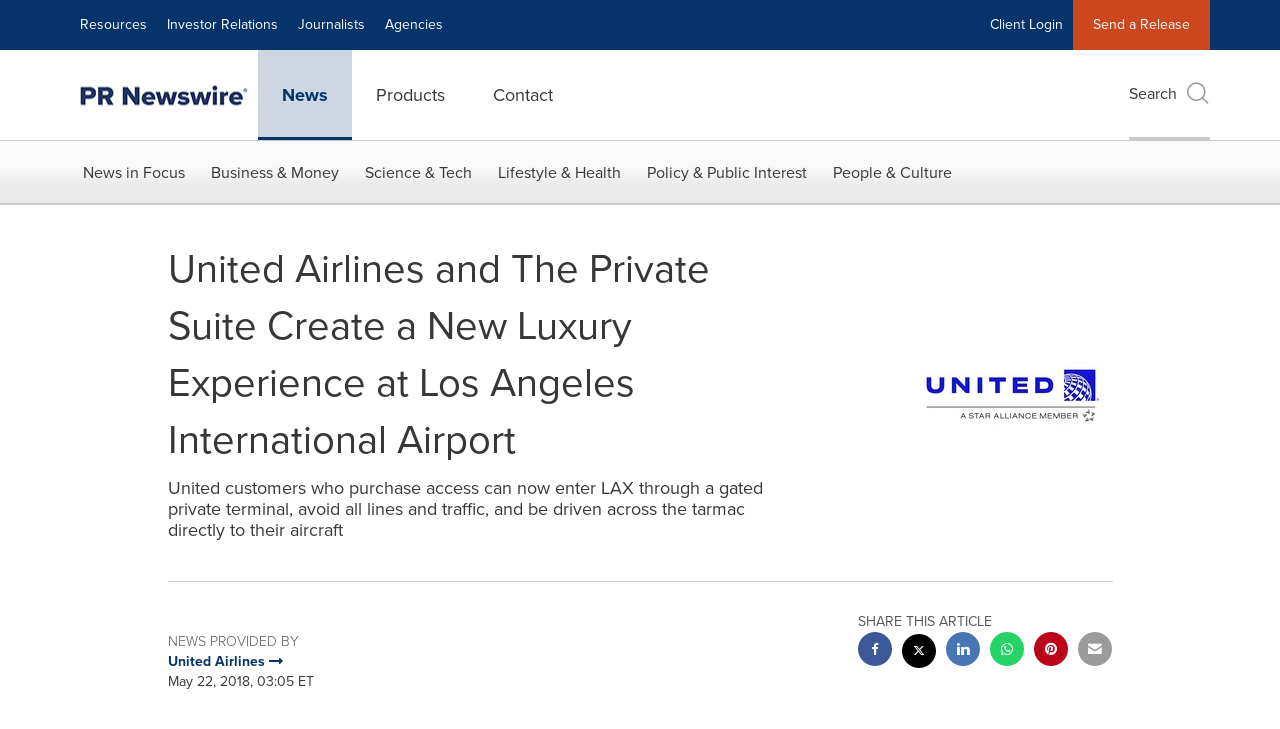

--- FILE ---
content_type: text/html; charset=UTF-8
request_url: https://www.prnewswire.com/news-releases/united-airlines-and-the-private-suite-create-a-new-luxury-experience-at-los-angeles-international-airport-300652848.html
body_size: 28493
content:
<!doctype html>



<html lang="en">

<head>
  
        <meta charset="utf-8"/>
	    <meta content="IE=edge,chrome=1" http-equiv="X-UA-Compatible"/>
	    <meta name="viewport" content="width=device-width, initial-scale=1"/><link rel="icon" href="/content/dam/prnewswire/icons/2019-Q4-PRN-Icon-32-32.png" type="image/png"/>
    	<meta name="adobeLaunchScript" content="//assets.adobedtm.com/launch-ENb957f6e7383d4549b191e1190ed5476e.min"/>
		<script type="text/javascript" src="https://widgets.financialcontent.com/cision/stockquote.js" async></script>
	
 



<script src="https://code.jquery.com/jquery-3.5.0.min.js"></script>
<script src="https://fast.wistia.com/player.js" async></script>
<script src="https://fast.wistia.com/playlist.js" async></script> 
    
<link rel="stylesheet" href="/etc.clientlibs/prncom/clientlibs/newspage-clientlibs.min.css" type="text/css">





     
    
     
    <meta itemprop="description" content="/PRNewswire/ -- United Airlines and The Private Suite today announced a new relationship, offering the airline's customers access to a newly built, private..."/>
    <meta name="description" content="/PRNewswire/ -- United Airlines and The Private Suite today announced a new relationship, offering the airline's customers access to a newly built, private..."/>
    <!-- For structured data -->
    <meta itemprop="inLanguage" content="en-US"/>
    <!-- For language declaration -->
    <meta http-equiv="Content-Language" content="en-US"/>
    
    
        <link rel="icon" href="/content/dam/prnewswire/icons/2019-Q4-PRN-Icon-32-32.png" type="image/png"/>
    
    <title>United Airlines and The Private Suite Create a New Luxury Experience at Los Angeles International Airport</title>
    <meta name="author" content="United Airlines"/>
    <meta name='Publisher' content="Cision PR Newswire"/>
    <meta name="msvalidate.01" content="9D28F7743C790DD88F2D9C7375EF7ED5"/>
    <meta name="p:domain_verify" content="7d052ac42aa9e7505635404745861994"/>
    <meta name="referrer" content="unsafe-url"/>
    <meta name="google-site-verification" content="xDAXH-iSoJ2LVjsJb88HI03rnWfjQ3sQcczI4-EGotQ"/>
    <meta name="naver-site-verification" content="0aaad19c909a94c1b1cf1e782a10f0a6d8e14fc0"/>
    <meta name='date' content="2018-05-22T03:05:00-04:00"/>
    <meta name="twitter:card" content="summary_large_image"/>
    
    
        <meta name="twitter:site" content="@PRNewswire"/>
    
    <meta name="twitter:title" content="United Airlines and The Private Suite Create a New Luxury Experience at Los Angeles International Airport"/>
    <meta name="twitter:description" content="/PRNewswire/ -- United Airlines and The Private Suite today announced a new relationship, offering the airline's customers access to a newly built, private..."/>
    
        <meta name="twitter:image" content="https://mma.prnewswire.com/media/694349/United_Airlines_LAX.jpg?p=twitter"/>
    
    <meta property="og:title" content="United Airlines and The Private Suite Create a New Luxury Experience at Los Angeles International Airport"/>
    <meta property="og:type" content="article"/>
    <meta property="og:description" content="/PRNewswire/ -- United Airlines and The Private Suite today announced a new relationship, offering the airline's customers access to a newly built, private..."/>
    
        
            
                <meta property="og:image" content="https://mma.prnewswire.com/media/694349/United_Airlines_LAX.jpg?p=facebook"/>
            
                <meta property="og:image" content="https://mma.prnewswire.com/media/95577/united_airlines_logo.jpg?p=facebook"/>
            
        
    
    
     
    <meta property="og:url" content="https://www.prnewswire.com/news-releases/united-airlines-and-the-private-suite-create-a-new-luxury-experience-at-los-angeles-international-airport-300652848.html"/>
    
        
        

            
            
                
                    
                        <meta name="robots" content="index, follow, max-image-preview:large"/>
                    
                    
                    
                
                
                <link rel="canonical" href="https://www.prnewswire.com/news-releases/united-airlines-and-the-private-suite-create-a-new-luxury-experience-at-los-angeles-international-airport-300652848.html"/>
                
            
        

    
    <meta id="sharingTitle" content="United Airlines and The Private Suite Create a New Luxury Experience at Los Angeles International Airport"/>
    <meta id="sharingDesc" content="United customers who purchase access can now enter LAX through a gated private terminal, avoid all lines and traffic, and be driven across the tarmac directly to their aircraft"/>
     
    
    
    <!-- Additional Authorable Meta tags -->
    
    <script type="application/ld+json">
        {
            "@context": "https://schema.org",
            "@type": "NewsArticle",
            "mainEntityOfPage": {
                "@id": "https://www.prnewswire.com/news-releases/united-airlines-and-the-private-suite-create-a-new-luxury-experience-at-los-angeles-international-airport-300652848.html"
            },
            "headline": "United Airlines and The Private Suite Create a New Luxury Experience at Los Angeles International Airport",
            "image": [
                "https://mma.prnewswire.com/media/694349/United_Airlines_LAX.jpg?p=facebook",
"https://mma.prnewswire.com/media/95577/united_airlines_logo.jpg?p=facebook"
            ],
            "datePublished": "2018-05-22T03:05:00-04:00",
            "dateModified": "2018-06-27T18:30:33-04:00",
            "description": "/PRNewswire/ -- United Airlines and The Private Suite today announced a new relationship, offering the airline's customers access to a newly built, private...",
            "publisher": {
              "@type": "Organization",
              "name": "Cision PR Newswire",
              "logo": {
                "@type": "ImageObject",
                "url": "https://www.prnewswire.com/content/dam/prnewswire/homepage/prn_cision_logo_desktop.png"
              }
            }
        }
    </script>
 
			 	<style>
			 		
/* Style Definitions */
span.prnews_span
{
font-size:8pt;
font-family:"Arial";
color:black;
}
a.prnews_a
{
color:blue;
}
li.prnews_li
{
font-size:8pt;
font-family:"Arial";
color:black;
}
p.prnews_p
{
font-size:0.62em;
font-family:"Arial";
color:black;
margin:0in;
}
.prntac{
TEXT-ALIGN: CENTER
}

			 	</style>
		 	          

	

</head>


<body class="prncom prncom_news-releases prncom_news-releases_news-template-c prncom_news-releases_news-template-c_index carousel-template news blue-theme">
<a href="https://www.cision.com/about/accessibility/" tabindex="0" class="skipNavLink screen-only">Accessibility Statement</a>
<a href="#main" tabindex="0" class="skipNavLink screen-only">Skip Navigation</a>
<div class="page-wrap">
  

<div>
			 

    <header class="main-header visible-lg-block prnewswire ">
    

 
<section class="nav-junior">
    <div class="container">
        <nav class="navbar navbar-junior" aria-label="primary">
                <div>
                    
                        
                        <ul class="nav navbar-nav"> 
                                <li>
                                <a href="/resources/" target="_self">Resources</a>
                              </li> 
                                <li>
                                <a href="/ir-website/" target="_self">Investor Relations</a>
                              </li> <li>
                           <a href="https://prnmedia.prnewswire.com/" target="_blank">Journalists</a>
                             </li>
                                 <li>
                           <a href="https://www.cision.com/agencies/?utm_medium=referral&utm_source=prnewswire&utm_content=product&utm_campaign=2023-prn-all-products-page" target="_blank">Agencies</a>
                             </li>
                                  </ul>
                    
                    
                        
                      <ul class="nav navbar-nav navbar-right"><li>
                                           <a href="https://app.prnewswire.com/login/auto" target="_blank">Client Login</a>
                                     </li>   <li class="bg-brand-secondary ">
                                    <a href="/account/online-membership-form/" target="_self">Send a Release</a>
                                </li>
                                 </ul>
                    
                </div>
        </nav>
    </div>
</section>
    <section class="nav-main">
    <div class="container">
        <nav class="navbar navbar-default" aria-label="secondary">
                <div class="navbar-header">
                    


<a class="navbar-brand" href="/" target="_self">
        
        
            
            <img class="img-responsive " src="/content/dam/prnewswire/homepage/prn_cision_logo_desktop.png" title="Return to PR Newswire homepage" alt="Return to PR Newswire homepage" loading="lazy" onerror="this.onerror=null; this.src=''"/>
            
            
        
    </a>
               </div>
               <div>
                    



	<ul class="nav navbar-nav">
		
			<li class="dropdown" id="news">
				
				
					<a href="/news-releases/" target="_self" data-subnav="news">News</a>
				
			</li>
		
			<li class="dropdown" id="products">
				
				
					<a href="/amplify-platform/" target="_self" data-subnav="products">Products</a>
				
			</li>
		
			<li class="dropdown" id="contact">
				
				
					<a href="/contact-us/" target="_self" data-subnav="contact">Contact</a>
				
			</li>
		
	</ul>

                </div>
				
                    <div>
					 
					   
					  		


	
	
			
		<script>
			var siteSearchProperties = '{"viewAllorglabelHtml":"Organizations <span>View all</span>","viewAllprodlabelHtml":null,"viewAllresourcelabelHtml":null,"newsReleasePrefix":null,"viewAllNewslabelHtml":null}';
			siteSearchProperties = JSON.parse(siteSearchProperties);
		</script>
	   		<div id="sitesearch">
	   		

	 <div class="pull-right">
          <button data-toggle="modal" data-target="#search-modal" class="search_btn">
              Search<span aria-hidden="true" class="btr bt-search bt-lg text-muted"></span>
             
             
            <input type="hidden" id="pathPrefix" name="pathPrefix"/>
            <input type="hidden" id="siteValue" name="siteValue" value="prnewswire"/>
            <input type="hidden" id="langValue" name="langValue" value="en"/>
        </button>
     </div>
 
 
 
 
 
 

<div class="modal fade modal-qs-search" id="search-modal" tabindex="-1">
          <div role="dialog" aria-modal="true" aria-label="Search" class="modal-dialog modal-lg">
            <div class="modal-content">
            <div class="col-sm-1 pull-right">
                <button type="button" class="close" data-dismiss="modal" aria-label="Close"><i class="btr bt-times"></i></button>
            </div>
              <div class="modal-body col-sm-10 col-sm-offset-1" tabindex="0">
                <form class="search-bar">
                  <div class="input-group">

                  	<input type="hidden" id="sitesearchurl" name="searchlink" value="/search/all/"/>
                  	<input type="hidden" id="prodsearchurl" name="prodsearchlink" value="/search/products/"/>
                  	<input type="hidden" id="resourcesearchurl" name="resourcesearchlink" value="/search/resources/"/>
                  	<input type="hidden" id="orgsearchurl" name="orgsearchlink" value="/search/organization/"/>
                  	<input type="hidden" id="allnewssearchurl" name="allnewssearchlink" value="/search/news/"/>
                  	<input type="hidden" id="enableQuickSearch" name="enableQuickSearch" value="true"/>

                  	<input type="hidden" id="newsVanityPathURL" name="newsVanityPathURL" value="/news/"/>
                      <input type="hidden" id="currentPagePathURL" name="currentPagePathURL" value="/content/prnewswire/us/en/news-releases"/>
                      <label class="search-label" id="SearchLabel" for="sitesearchbox">Search</label>
                  	 <span style="display: none" id="autopoplabel" aria-hidden="true">When typing in this field, a list of search results will appear and be automatically updated as you type.</span>
                      <div class="results-count sr-only" aria-live="assertive"></div>
                      <input type="text" id="sitesearchbox" name="Search" aria-controls="results" aria-haspopup="listbox" aria-expanded="false" aria-describedby="autopoplabel" autocomplete="off" aria-autocomplete="list" class="form-control form-search" placeholder="Search News Releases, Organizations, Resources, and Products"/>

                  </div>
                  <div class="qs-error">
                  </div>
                </form>
              <div class="qs-results-container">
                  <div class="qs-pending">
                    <div class="row">
                      <div class="col-sm-1">
                        <div class='uil-ring-css small'>
                          <div></div>
                        </div>
                      </div>
                      <div class="col-sm-11">
                        <p class="text-muted">Searching for your content...</p>
                      </div>
                    </div>
                  </div>
                  <div class="row">
                    <div class="col-sm-12">
                      <div class="qs-results" id="response-json">
                        <div class="media qs-no-results">
		                  <div class="media-left media-middle">
		                    <i class="btr bt-exclamation-circle bt-2x text-muted"></i>
		                  </div>
		                  <div class="media-body media-middle">
		                    <span><strong>No results found. Please change your search terms and try again.</strong></span>
		                  </div>
		                </div>

                        <div id="eraResponseJson"> </div>
                      </div>
                      
                    </div>
                  </div>
                </div>
              </div>
            </div>
          </div>
        </div>
	
	   		</div>
		

		

					   
					  	                   
					
					</div>
				
           </nav>
           
    </div>
</section>

    
                <div class="navigation-menu" id="sub-nav-tier" style="display: none;">
                    <div class="nav-subnav hidden-xs">
						<div class="container">
							
								
									<nav class="navbar news" id="mainNav-news" style="display: none;" aria-label="news">
										
											
											

  <ul class="nav nav-pills tier-two  ">
    
      
        
          
          
          
            <li class="nav-dropdown dropdown fw nav-title">
              <a class="dropdown-toggle" href="#" role="button" data-toggle="dropdown" tabindex="0" aria-expanded="false" aria-controls="1-submenu" title="News in Focus"> News in Focus </a>
              
                
                  
                  <ul class="dropdown-menu tier-three" id="1-submenu">
                    <li class="row">
                      <div class="col-sm-12">
                        <div class="nav-list-item">
                          
	
	
	
	
		
		
			
				<div class="col-sm-4">
					<ul class="nav-tier col_item col_item_list2">
						<li><h2><a href="/news-releases/" data-omniture="{&quot;SubNavigationLink&quot;:&quot;NR | News in Focus | Browse News Releases&quot;,&quot;FormSubNavBar&quot;:&quot;true&quot;}" class="media-heading omniture-subnav" style="font-weight:bold">Browse News Releases</a></h2></li>
						
							
							
	
		<li>
			<a class="omniture-subnav" href="/news-releases/news-releases-list/" data-omniture="{&quot;SubNavigationLink&quot;:&quot;&quot;,&quot;FormSubNavBar&quot;:&quot;true&quot;}">All News Releases
			</a>
		</li>
	
		<li>
			<a class="omniture-subnav" href="/news-releases/all-public-company-news/" data-omniture="{&quot;SubNavigationLink&quot;:&quot;&quot;,&quot;FormSubNavBar&quot;:&quot;true&quot;}">All Public Company
			</a>
		</li>
	
		<li>
			<a class="omniture-subnav" href="/news-releases/english-releases/" data-omniture="{&quot;SubNavigationLink&quot;:&quot;&quot;,&quot;FormSubNavBar&quot;:&quot;true&quot;}">English-only
			</a>
		</li>
	

						


						
							
								
								
									<li><h2><a class="media-heading omniture-subnav" href="/news-releases/" data-omniture="{&quot;SubNavigationLink&quot;:&quot;NR | News in Focus | Browse News Releases | News Releases Overview&quot;,&quot;FormSubNavBar&quot;:&quot;true&quot;}">News Releases Overview</a></h2></li>
								
							
							
						
						
						
					</ul>
				</div>
			
		
			
				<div class="col-sm-4">
					<ul class="nav-tier col_item col_item_list2">
						<li><h2><a href="/news-releases/multimedia/" data-omniture="{&quot;SubNavigationLink&quot;:&quot;NR | News in Focus | Multimedia Gallery&quot;,&quot;FormSubNavBar&quot;:&quot;true&quot;}" class="media-heading omniture-subnav" style="font-weight:bold">Multimedia Gallery</a></h2></li>
						
							
							
	
		<li>
			<a class="omniture-subnav" href="/news-releases/multimedia/multimedia-list/" data-omniture="{&quot;SubNavigationLink&quot;:&quot;&quot;,&quot;FormSubNavBar&quot;:&quot;true&quot;}">All Multimedia
			</a>
		</li>
	
		<li>
			<a class="omniture-subnav" href="/news-releases/photos/photos-list/" data-omniture="{&quot;SubNavigationLink&quot;:&quot;&quot;,&quot;FormSubNavBar&quot;:&quot;true&quot;}">All Photos
			</a>
		</li>
	
		<li>
			<a class="omniture-subnav" href="/news-releases/videos/videos-list/" data-omniture="{&quot;SubNavigationLink&quot;:&quot;&quot;,&quot;FormSubNavBar&quot;:&quot;true&quot;}">All Videos
			</a>
		</li>
	

						


						
							
								
									<li><h2><a class="media-heading omniture-subnav" href="/news-releases/multimedia/" data-omniture="{&quot;SubNavigationLink&quot;:&quot;NR | News in Focus | Multimedia Gallery | Multimedia Gallery Overview&quot;,&quot;FormSubNavBar&quot;:&quot;true&quot;}"> Multimedia Gallery Overview</a></h2></li>
								
								
							
							
						
						
						
					</ul>
				</div>
			
		
			
				<div class="col-sm-4">
					<ul class="nav-tier col_item col_item_list2">
						<li><h2><a href="/news-releases/latest-news-topics/" data-omniture="{&quot;SubNavigationLink&quot;:&quot;NR | News in Focus | Trending Topics&quot;,&quot;FormSubNavBar&quot;:&quot;true&quot;}" class="media-heading omniture-subnav" style="font-weight:bold">Trending Topics</a></h2></li>
						
							
							
	
		<li>
			<a class="omniture-subnav" href="/news-releases/latest-news-topics/" data-omniture="{&quot;SubNavigationLink&quot;:&quot;&quot;,&quot;FormSubNavBar&quot;:&quot;true&quot;}">All Trending Topics
			</a>
		</li>
	

						


						
						
						
					</ul>
				</div>
			
		
	


                        </div>
                      </div>
                    </li>
                  </ul>
                
              
              
            </li>
          
        
          
          
          
            <li class="nav-dropdown dropdown fw nav-title">
              <a class="dropdown-toggle" href="#" role="button" data-toggle="dropdown" tabindex="0" aria-expanded="false" aria-controls="2-submenu" title="Business &amp; Money"> Business &amp; Money </a>
              
              
                
                  
                  <ul class="dropdown-menu tier-three">
    <li class="row">
        <ul class="nav-tier">
                                                        <li><h2><a href="/news-releases/automotive-transportation-latest-news/" class="media-heading omniture-subnav" data-omniture="{&quot;SubNavigationLink&quot;:&quot;Business &amp; Money&quot;,&quot;FormSubNavBar&quot;:&quot;true&quot;}">Auto &amp; Transportation</a></h2></li><li><a class="omniture-subnav" href="/news-releases/automotive-transportation-latest-news/automotive-transportation-latest-news-list/" data-omniture="{&quot;SubNavigationLink&quot;:&quot;NR | Business &amp; Money | Auto &amp; Transportation |  &quot;,&quot;FormSubNavBar&quot;:&quot;true&quot;}">All Automotive &amp; Transportation
        </a></li><li><a class="omniture-subnav" href="/news-releases/automotive-transportation-latest-news/aerospace-defense-list/" data-omniture="{&quot;SubNavigationLink&quot;:&quot;NR | Business &amp; Money | Auto &amp; Transportation | Aerospace, Defense &quot;,&quot;FormSubNavBar&quot;:&quot;true&quot;}">Aerospace, Defense
        </a></li><li><a class="omniture-subnav" href="/news-releases/automotive-transportation-latest-news/air-freight-list/" data-omniture="{&quot;SubNavigationLink&quot;:&quot;NR | Business &amp; Money | Auto &amp; Transportation | Air Freight &quot;,&quot;FormSubNavBar&quot;:&quot;true&quot;}">Air Freight
        </a></li><li><a class="omniture-subnav" href="/news-releases/automotive-transportation-latest-news/airlines-aviation-list/" data-omniture="{&quot;SubNavigationLink&quot;:&quot;NR | Business &amp; Money | Auto &amp; Transportation | Airlines &amp; Aviation &quot;,&quot;FormSubNavBar&quot;:&quot;true&quot;}">Airlines &amp; Aviation
        </a></li><li><a class="omniture-subnav" href="/news-releases/automotive-transportation-latest-news/automotive-list/" data-omniture="{&quot;SubNavigationLink&quot;:&quot;NR | Business &amp; Money | Auto &amp; Transportation | Automotive &quot;,&quot;FormSubNavBar&quot;:&quot;true&quot;}">Automotive
        </a></li><li><a class="omniture-subnav" href="/news-releases/automotive-transportation-latest-news/maritime-shipbuilding-list/" data-omniture="{&quot;SubNavigationLink&quot;:&quot;NR | Business &amp; Money | Auto &amp; Transportation | Maritime &amp; Shipbuilding &quot;,&quot;FormSubNavBar&quot;:&quot;true&quot;}">Maritime &amp; Shipbuilding
        </a></li><li><a class="omniture-subnav" href="/news-releases/automotive-transportation-latest-news/railroads-and-intermodal-transportation-list/" data-omniture="{&quot;SubNavigationLink&quot;:&quot;NR | Business &amp; Money | Auto &amp; Transportation | Railroads and Intermodal Transportation &quot;,&quot;FormSubNavBar&quot;:&quot;true&quot;}">Railroads and Intermodal Transportation
        </a></li><li><a class="omniture-subnav" href="/news-releases/automotive-transportation-latest-news/supply-chain-logistics-list/" data-omniture="{&quot;SubNavigationLink&quot;:&quot;NR | Business &amp; Money | Auto &amp; Transportation | Supply Chain/Logistics &quot;,&quot;FormSubNavBar&quot;:&quot;true&quot;}">Supply Chain/Logistics
        </a></li><li><a class="omniture-subnav" href="/news-releases/automotive-transportation-latest-news/transportation-trucking-railroad-list/" data-omniture="{&quot;SubNavigationLink&quot;:&quot;NR | Business &amp; Money | Auto &amp; Transportation | Transportation, Trucking &amp; Railroad &quot;,&quot;FormSubNavBar&quot;:&quot;true&quot;}">Transportation, Trucking &amp; Railroad
        </a></li><li><a class="omniture-subnav" href="/news-releases/automotive-transportation-latest-news/travel-list/" data-omniture="{&quot;SubNavigationLink&quot;:&quot;NR | Business &amp; Money | Auto &amp; Transportation | Travel &quot;,&quot;FormSubNavBar&quot;:&quot;true&quot;}">Travel
        </a></li><li><a class="omniture-subnav" href="/news-releases/automotive-transportation-latest-news/trucking-and-road-transportation-list/" data-omniture="{&quot;SubNavigationLink&quot;:&quot;NR | Business &amp; Money | Auto &amp; Transportation | Trucking and Road Transportation &quot;,&quot;FormSubNavBar&quot;:&quot;true&quot;}">Trucking and Road Transportation
        </a></li><li><h2><a class="media-heading omniture-subnav" href="/news-releases/automotive-transportation-latest-news/" data-omniture="{&quot;SubNavigationLink&quot;:&quot;NR | Business &amp; Money | Auto &amp; Transportation | Auto &amp; Transportation Overview &quot;,&quot;FormSubNavBar&quot;:&quot;true&quot;}">Auto &amp; Transportation Overview</a></h2></li><li><h2><a class="media-heading omniture-subnav" href="/news-releases/automotive-transportation-latest-news/automotive-transportation-latest-news-list/" data-omniture="{&quot;SubNavigationLink&quot;:&quot;NR | Business &amp; Money | Auto &amp; Transportation | View All Auto &amp; Transportation  &quot;,&quot;FormSubNavBar&quot;:&quot;true&quot;}">View All Auto &amp; Transportation </a></h2></li></ul>
        <ul class="nav-tier">
                                                        <li><h2><a href="/news-releases/business-technology-latest-news/" class="media-heading omniture-subnav" data-omniture="{&quot;SubNavigationLink&quot;:&quot;Business &amp; Money&quot;,&quot;FormSubNavBar&quot;:&quot;true&quot;}">Business Technology</a></h2></li><li><a class="omniture-subnav" href="/news-releases/business-technology-latest-news/business-technology-latest-news-list/" data-omniture="{&quot;SubNavigationLink&quot;:&quot;NR | Business &amp; Money | Business Technology |  &quot;,&quot;FormSubNavBar&quot;:&quot;true&quot;}">All Business Technology
        </a></li><li><a class="omniture-subnav" href="/news-releases/business-technology-latest-news/blockchain-list/" data-omniture="{&quot;SubNavigationLink&quot;:&quot;NR | Business &amp; Money | Business Technology | Blockchain &quot;,&quot;FormSubNavBar&quot;:&quot;true&quot;}">Blockchain
        </a></li><li><a class="omniture-subnav" href="/news-releases/business-technology-latest-news/broadcast-tech-list/" data-omniture="{&quot;SubNavigationLink&quot;:&quot;NR | Business &amp; Money | Business Technology | Broadcast Tech &quot;,&quot;FormSubNavBar&quot;:&quot;true&quot;}">Broadcast Tech
        </a></li><li><a class="omniture-subnav" href="/news-releases/business-technology-latest-news/computer-electronics-list/" data-omniture="{&quot;SubNavigationLink&quot;:&quot;NR | Business &amp; Money | Business Technology | Computer &amp; Electronics &quot;,&quot;FormSubNavBar&quot;:&quot;true&quot;}">Computer &amp; Electronics
        </a></li><li><a class="omniture-subnav" href="/news-releases/business-technology-latest-news/computer-hardware-list/" data-omniture="{&quot;SubNavigationLink&quot;:&quot;NR | Business &amp; Money | Business Technology | Computer Hardware &quot;,&quot;FormSubNavBar&quot;:&quot;true&quot;}">Computer Hardware
        </a></li><li><a class="omniture-subnav" href="/news-releases/business-technology-latest-news/computer-software-list/" data-omniture="{&quot;SubNavigationLink&quot;:&quot;NR | Business &amp; Money | Business Technology | Computer Software &quot;,&quot;FormSubNavBar&quot;:&quot;true&quot;}">Computer Software
        </a></li><li><a class="omniture-subnav" href="/news-releases/business-technology-latest-news/data-analytics-list/" data-omniture="{&quot;SubNavigationLink&quot;:&quot;NR | Business &amp; Money | Business Technology | Data Analytics &quot;,&quot;FormSubNavBar&quot;:&quot;true&quot;}">Data Analytics
        </a></li><li><a class="omniture-subnav" href="/news-releases/business-technology-latest-news/electronic-commerce-list/" data-omniture="{&quot;SubNavigationLink&quot;:&quot;NR | Business &amp; Money | Business Technology | Electronic Commerce &quot;,&quot;FormSubNavBar&quot;:&quot;true&quot;}">Electronic Commerce
        </a></li><li><a class="omniture-subnav" href="/news-releases/business-technology-latest-news/electronic-components-list/" data-omniture="{&quot;SubNavigationLink&quot;:&quot;NR | Business &amp; Money | Business Technology | Electronic Components &quot;,&quot;FormSubNavBar&quot;:&quot;true&quot;}">Electronic Components
        </a></li><li><a class="omniture-subnav" href="/news-releases/business-technology-latest-news/electronic-design-automation-list/" data-omniture="{&quot;SubNavigationLink&quot;:&quot;NR | Business &amp; Money | Business Technology | Electronic Design Automation &quot;,&quot;FormSubNavBar&quot;:&quot;true&quot;}">Electronic Design Automation
        </a></li><li><a class="omniture-subnav" href="/news-releases/business-technology-latest-news/financial-technology-list/" data-omniture="{&quot;SubNavigationLink&quot;:&quot;NR | Business &amp; Money | Business Technology | Financial Technology &quot;,&quot;FormSubNavBar&quot;:&quot;true&quot;}">Financial Technology
        </a></li><li><a class="omniture-subnav" href="/news-releases/business-technology-latest-news/high-tech-security-list/" data-omniture="{&quot;SubNavigationLink&quot;:&quot;NR | Business &amp; Money | Business Technology | High Tech Security &quot;,&quot;FormSubNavBar&quot;:&quot;true&quot;}">High Tech Security
        </a></li><li><a class="omniture-subnav" href="/news-releases/business-technology-latest-news/internet-technology-list/" data-omniture="{&quot;SubNavigationLink&quot;:&quot;NR | Business &amp; Money | Business Technology | Internet Technology &quot;,&quot;FormSubNavBar&quot;:&quot;true&quot;}">Internet Technology
        </a></li><li><a class="omniture-subnav" href="/news-releases/business-technology-latest-news/nanotechnology-list/" data-omniture="{&quot;SubNavigationLink&quot;:&quot;NR | Business &amp; Money | Business Technology | Nanotechnology &quot;,&quot;FormSubNavBar&quot;:&quot;true&quot;}">Nanotechnology
        </a></li><li><a class="omniture-subnav" href="/news-releases/business-technology-latest-news/networks-list/" data-omniture="{&quot;SubNavigationLink&quot;:&quot;NR | Business &amp; Money | Business Technology | Networks &quot;,&quot;FormSubNavBar&quot;:&quot;true&quot;}">Networks
        </a></li><li><a class="omniture-subnav" href="/news-releases/business-technology-latest-news/peripherals-list/" data-omniture="{&quot;SubNavigationLink&quot;:&quot;NR | Business &amp; Money | Business Technology | Peripherals &quot;,&quot;FormSubNavBar&quot;:&quot;true&quot;}">Peripherals
        </a></li><li><a class="omniture-subnav" href="/news-releases/business-technology-latest-news/semiconductors-list/" data-omniture="{&quot;SubNavigationLink&quot;:&quot;NR | Business &amp; Money | Business Technology | Semiconductors &quot;,&quot;FormSubNavBar&quot;:&quot;true&quot;}">Semiconductors
        </a></li><li><h2><a class="media-heading omniture-subnav" href="/news-releases/business-technology-latest-news/" data-omniture="{&quot;SubNavigationLink&quot;:&quot;NR | Business &amp; Money | Business Technology | Business Technology Overview &quot;,&quot;FormSubNavBar&quot;:&quot;true&quot;}">Business Technology Overview</a></h2></li><li><h2><a class="media-heading omniture-subnav" href="/news-releases/business-technology-latest-news/business-technology-latest-news-list/" data-omniture="{&quot;SubNavigationLink&quot;:&quot;NR | Business &amp; Money | Business Technology | View All Business Technology  &quot;,&quot;FormSubNavBar&quot;:&quot;true&quot;}">View All Business Technology </a></h2></li></ul>
        <ul class="nav-tier">
                                                        <li><h2><a href="/news-releases/entertainment-media-latest-news/" class="media-heading omniture-subnav" data-omniture="{&quot;SubNavigationLink&quot;:&quot;Business &amp; Money&quot;,&quot;FormSubNavBar&quot;:&quot;true&quot;}">Entertain­ment &amp; Media</a></h2></li><li><a class="omniture-subnav" href="/news-releases/entertainment-media-latest-news/entertainment-media-latest-news-list/" data-omniture="{&quot;SubNavigationLink&quot;:&quot;NR | Business &amp; Money | Entertain­ment &amp; Media |  &quot;,&quot;FormSubNavBar&quot;:&quot;true&quot;}">All Entertain­ment &amp; Media
        </a></li><li><a class="omniture-subnav" href="/news-releases/entertainment-media-latest-news/advertising-list/" data-omniture="{&quot;SubNavigationLink&quot;:&quot;NR | Business &amp; Money | Entertain­ment &amp; Media | Advertising &quot;,&quot;FormSubNavBar&quot;:&quot;true&quot;}">Advertising
        </a></li><li><a class="omniture-subnav" href="/news-releases/entertainment-media-latest-news/art-list/" data-omniture="{&quot;SubNavigationLink&quot;:&quot;NR | Business &amp; Money | Entertain­ment &amp; Media | Art &quot;,&quot;FormSubNavBar&quot;:&quot;true&quot;}">Art
        </a></li><li><a class="omniture-subnav" href="/news-releases/entertainment-media-latest-news/books-list/" data-omniture="{&quot;SubNavigationLink&quot;:&quot;NR | Business &amp; Money | Entertain­ment &amp; Media | Books &quot;,&quot;FormSubNavBar&quot;:&quot;true&quot;}">Books
        </a></li><li><a class="omniture-subnav" href="/news-releases/entertainment-media-latest-news/entertainment-list/" data-omniture="{&quot;SubNavigationLink&quot;:&quot;NR | Business &amp; Money | Entertain­ment &amp; Media | Entertainment &quot;,&quot;FormSubNavBar&quot;:&quot;true&quot;}">Entertainment
        </a></li><li><a class="omniture-subnav" href="/news-releases/entertainment-media-latest-news/film-and-motion-picture-list/" data-omniture="{&quot;SubNavigationLink&quot;:&quot;NR | Business &amp; Money | Entertain­ment &amp; Media | Film and Motion Picture &quot;,&quot;FormSubNavBar&quot;:&quot;true&quot;}">Film and Motion Picture
        </a></li><li><a class="omniture-subnav" href="/news-releases/entertainment-media-latest-news/magazines-list/" data-omniture="{&quot;SubNavigationLink&quot;:&quot;NR | Business &amp; Money | Entertain­ment &amp; Media | Magazines &quot;,&quot;FormSubNavBar&quot;:&quot;true&quot;}">Magazines
        </a></li><li><a class="omniture-subnav" href="/news-releases/entertainment-media-latest-news/music-list/" data-omniture="{&quot;SubNavigationLink&quot;:&quot;NR | Business &amp; Money | Entertain­ment &amp; Media | Music &quot;,&quot;FormSubNavBar&quot;:&quot;true&quot;}">Music
        </a></li><li><a class="omniture-subnav" href="/news-releases/entertainment-media-latest-news/publishing-information-services-list/" data-omniture="{&quot;SubNavigationLink&quot;:&quot;NR | Business &amp; Money | Entertain­ment &amp; Media | Publishing &amp; Information Services &quot;,&quot;FormSubNavBar&quot;:&quot;true&quot;}">Publishing &amp; Information Services
        </a></li><li><a class="omniture-subnav" href="/news-releases/entertainment-media-latest-news/radio-list/" data-omniture="{&quot;SubNavigationLink&quot;:&quot;NR | Business &amp; Money | Entertain­ment &amp; Media | Radio &amp; Podcast &quot;,&quot;FormSubNavBar&quot;:&quot;true&quot;}">Radio &amp; Podcast
        </a></li><li><a class="omniture-subnav" href="/news-releases/entertainment-media-latest-news/television-list/" data-omniture="{&quot;SubNavigationLink&quot;:&quot;NR | Business &amp; Money | Entertain­ment &amp; Media | Television &quot;,&quot;FormSubNavBar&quot;:&quot;true&quot;}">Television
        </a></li><li><h2><a class="media-heading omniture-subnav" href="/news-releases/entertainment-media-latest-news/" data-omniture="{&quot;SubNavigationLink&quot;:&quot;NR | Business &amp; Money | Entertain­ment &amp; Media | Entertain­ment &amp; Media Overview &quot;,&quot;FormSubNavBar&quot;:&quot;true&quot;}">Entertain­ment &amp; Media Overview</a></h2></li><li><h2><a class="media-heading omniture-subnav" href="/news-releases/entertainment-media-latest-news/entertainment-media-latest-news-list/" data-omniture="{&quot;SubNavigationLink&quot;:&quot;NR | Business &amp; Money | Entertain­ment &amp; Media | View All Entertain­ment &amp; Media  &quot;,&quot;FormSubNavBar&quot;:&quot;true&quot;}">View All Entertain­ment &amp; Media </a></h2></li></ul>
        <ul class="nav-tier">
                                                        <li><h2><a href="/news-releases/financial-services-latest-news/" class="media-heading omniture-subnav" data-omniture="{&quot;SubNavigationLink&quot;:&quot;Business &amp; Money&quot;,&quot;FormSubNavBar&quot;:&quot;true&quot;}">Financial Services &amp; Investing</a></h2></li><li><a class="omniture-subnav" href="/news-releases/financial-services-latest-news/financial-services-latest-news-list/" data-omniture="{&quot;SubNavigationLink&quot;:&quot;NR | Business &amp; Money | Financial Services &amp; Investing |  &quot;,&quot;FormSubNavBar&quot;:&quot;true&quot;}">All Financial Services &amp; Investing
        </a></li><li><a class="omniture-subnav" href="/news-releases/financial-services-latest-news/accounting-news-issues-list/" data-omniture="{&quot;SubNavigationLink&quot;:&quot;NR | Business &amp; Money | Financial Services &amp; Investing | Accounting News &amp; Issues &quot;,&quot;FormSubNavBar&quot;:&quot;true&quot;}">Accounting News &amp; Issues
        </a></li><li><a class="omniture-subnav" href="/news-releases/financial-services-latest-news/acquisitions-mergers-and-takeovers-list/" data-omniture="{&quot;SubNavigationLink&quot;:&quot;NR | Business &amp; Money | Financial Services &amp; Investing | Acquisitions, Mergers and Takeovers &quot;,&quot;FormSubNavBar&quot;:&quot;true&quot;}">Acquisitions, Mergers and Takeovers
        </a></li><li><a class="omniture-subnav" href="/news-releases/financial-services-latest-news/banking-financial-services-list/" data-omniture="{&quot;SubNavigationLink&quot;:&quot;NR | Business &amp; Money | Financial Services &amp; Investing | Banking &amp; Financial Services &quot;,&quot;FormSubNavBar&quot;:&quot;true&quot;}">Banking &amp; Financial Services
        </a></li><li><a class="omniture-subnav" href="/news-releases/financial-services-latest-news/bankruptcy-list/" data-omniture="{&quot;SubNavigationLink&quot;:&quot;NR | Business &amp; Money | Financial Services &amp; Investing | Bankruptcy &quot;,&quot;FormSubNavBar&quot;:&quot;true&quot;}">Bankruptcy
        </a></li><li><a class="omniture-subnav" href="/news-releases/financial-services-latest-news/bond-stock-ratings-list/" data-omniture="{&quot;SubNavigationLink&quot;:&quot;NR | Business &amp; Money | Financial Services &amp; Investing | Bond &amp; Stock Ratings &quot;,&quot;FormSubNavBar&quot;:&quot;true&quot;}">Bond &amp; Stock Ratings
        </a></li><li><a class="omniture-subnav" href="/news-releases/financial-services-latest-news/conference-call-announcements-list/" data-omniture="{&quot;SubNavigationLink&quot;:&quot;NR | Business &amp; Money | Financial Services &amp; Investing | Conference Call Announcements &quot;,&quot;FormSubNavBar&quot;:&quot;true&quot;}">Conference Call Announcements
        </a></li><li><a class="omniture-subnav" href="/news-releases/financial-services-latest-news/contracts-list/" data-omniture="{&quot;SubNavigationLink&quot;:&quot;NR | Business &amp; Money | Financial Services &amp; Investing | Contracts &quot;,&quot;FormSubNavBar&quot;:&quot;true&quot;}">Contracts
        </a></li><li><a class="omniture-subnav" href="/news-releases/financial-services-latest-news/cryptocurrency-list/" data-omniture="{&quot;SubNavigationLink&quot;:&quot;NR | Business &amp; Money | Financial Services &amp; Investing | Cryptocurrency &quot;,&quot;FormSubNavBar&quot;:&quot;true&quot;}">Cryptocurrency
        </a></li><li><a class="omniture-subnav" href="/news-releases/financial-services-latest-news/dividends-list/" data-omniture="{&quot;SubNavigationLink&quot;:&quot;NR | Business &amp; Money | Financial Services &amp; Investing | Dividends &quot;,&quot;FormSubNavBar&quot;:&quot;true&quot;}">Dividends
        </a></li><li><a class="omniture-subnav" href="/news-releases/financial-services-latest-news/earnings-list/" data-omniture="{&quot;SubNavigationLink&quot;:&quot;NR | Business &amp; Money | Financial Services &amp; Investing | Earnings &quot;,&quot;FormSubNavBar&quot;:&quot;true&quot;}">Earnings
        </a></li><li><a class="omniture-subnav" href="/news-releases/financial-services-latest-news/earnings-forecasts-projections-list/" data-omniture="{&quot;SubNavigationLink&quot;:&quot;NR | Business &amp; Money | Financial Services &amp; Investing | Earnings Forecasts &amp; Projections &quot;,&quot;FormSubNavBar&quot;:&quot;true&quot;}">Earnings Forecasts &amp; Projections
        </a></li><li><a class="omniture-subnav" href="/news-releases/financial-services-latest-news/financing-agreements-list/" data-omniture="{&quot;SubNavigationLink&quot;:&quot;NR | Business &amp; Money | Financial Services &amp; Investing | Financing Agreements &quot;,&quot;FormSubNavBar&quot;:&quot;true&quot;}">Financing Agreements
        </a></li><li><a class="omniture-subnav" href="/news-releases/financial-services-latest-news/insurance-list/" data-omniture="{&quot;SubNavigationLink&quot;:&quot;NR | Business &amp; Money | Financial Services &amp; Investing | Insurance &quot;,&quot;FormSubNavBar&quot;:&quot;true&quot;}">Insurance
        </a></li><li><a class="omniture-subnav" href="/news-releases/financial-services-latest-news/investment-opinions-list/" data-omniture="{&quot;SubNavigationLink&quot;:&quot;NR | Business &amp; Money | Financial Services &amp; Investing | Investments Opinions &quot;,&quot;FormSubNavBar&quot;:&quot;true&quot;}">Investments Opinions
        </a></li><li><a class="omniture-subnav" href="/news-releases/financial-services-latest-news/joint-ventures-list/" data-omniture="{&quot;SubNavigationLink&quot;:&quot;NR | Business &amp; Money | Financial Services &amp; Investing | Joint Ventures &quot;,&quot;FormSubNavBar&quot;:&quot;true&quot;}">Joint Ventures
        </a></li><li><a class="omniture-subnav" href="/news-releases/financial-services-latest-news/mutual-funds-list/" data-omniture="{&quot;SubNavigationLink&quot;:&quot;NR | Business &amp; Money | Financial Services &amp; Investing | Mutual Funds &quot;,&quot;FormSubNavBar&quot;:&quot;true&quot;}">Mutual Funds
        </a></li><li><a class="omniture-subnav" href="/news-releases/financial-services-latest-news/private-placement-list/" data-omniture="{&quot;SubNavigationLink&quot;:&quot;NR | Business &amp; Money | Financial Services &amp; Investing | Private Placement &quot;,&quot;FormSubNavBar&quot;:&quot;true&quot;}">Private Placement
        </a></li><li><a class="omniture-subnav" href="/news-releases/financial-services-latest-news/real-estate-list/" data-omniture="{&quot;SubNavigationLink&quot;:&quot;NR | Business &amp; Money | Financial Services &amp; Investing | Real Estate &quot;,&quot;FormSubNavBar&quot;:&quot;true&quot;}">Real Estate
        </a></li><li><a class="omniture-subnav" href="/news-releases/financial-services-latest-news/restructuring-recapitalization-list/" data-omniture="{&quot;SubNavigationLink&quot;:&quot;NR | Business &amp; Money | Financial Services &amp; Investing | Restructuring &amp; Recapitalization &quot;,&quot;FormSubNavBar&quot;:&quot;true&quot;}">Restructuring &amp; Recapitalization
        </a></li><li><a class="omniture-subnav" href="/news-releases/financial-services-latest-news/sales-reports-list/" data-omniture="{&quot;SubNavigationLink&quot;:&quot;NR | Business &amp; Money | Financial Services &amp; Investing | Sales Reports &quot;,&quot;FormSubNavBar&quot;:&quot;true&quot;}">Sales Reports
        </a></li><li><a class="omniture-subnav" href="/news-releases/financial-services-latest-news/shareholder-activism-list/" data-omniture="{&quot;SubNavigationLink&quot;:&quot;NR | Business &amp; Money | Financial Services &amp; Investing | Shareholder Activism &quot;,&quot;FormSubNavBar&quot;:&quot;true&quot;}">Shareholder Activism
        </a></li><li><a class="omniture-subnav" href="/news-releases/financial-services-latest-news/shareholder-meetings-list/" data-omniture="{&quot;SubNavigationLink&quot;:&quot;NR | Business &amp; Money | Financial Services &amp; Investing | Shareholder Meetings &quot;,&quot;FormSubNavBar&quot;:&quot;true&quot;}">Shareholder Meetings
        </a></li><li><a class="omniture-subnav" href="/news-releases/financial-services-latest-news/stock-offering-list/" data-omniture="{&quot;SubNavigationLink&quot;:&quot;NR | Business &amp; Money | Financial Services &amp; Investing | Stock Offering &quot;,&quot;FormSubNavBar&quot;:&quot;true&quot;}">Stock Offering
        </a></li><li><a class="omniture-subnav" href="/news-releases/financial-services-latest-news/stock-split-list/" data-omniture="{&quot;SubNavigationLink&quot;:&quot;NR | Business &amp; Money | Financial Services &amp; Investing | Stock Split &quot;,&quot;FormSubNavBar&quot;:&quot;true&quot;}">Stock Split
        </a></li><li><a class="omniture-subnav" href="/news-releases/financial-services-latest-news/venture-capital-list/" data-omniture="{&quot;SubNavigationLink&quot;:&quot;NR | Business &amp; Money | Financial Services &amp; Investing | Venture Capital &quot;,&quot;FormSubNavBar&quot;:&quot;true&quot;}">Venture Capital
        </a></li><li><h2><a class="media-heading omniture-subnav" href="/news-releases/financial-services-latest-news/" data-omniture="{&quot;SubNavigationLink&quot;:&quot;NR | Business &amp; Money | Financial Services &amp; Investing | Financial Services &amp; Investing Overview &quot;,&quot;FormSubNavBar&quot;:&quot;true&quot;}">Financial Services &amp; Investing Overview</a></h2></li><li><h2><a class="media-heading omniture-subnav" href="/news-releases/financial-services-latest-news/financial-services-latest-news-list/" data-omniture="{&quot;SubNavigationLink&quot;:&quot;NR | Business &amp; Money | Financial Services &amp; Investing | View All Financial Services &amp; Investing  &quot;,&quot;FormSubNavBar&quot;:&quot;true&quot;}">View All Financial Services &amp; Investing </a></h2></li></ul>
        <ul class="nav-tier">
                                                        <li><h2><a href="/news-releases/general-business-latest-news/" class="media-heading omniture-subnav" data-omniture="{&quot;SubNavigationLink&quot;:&quot;Business &amp; Money&quot;,&quot;FormSubNavBar&quot;:&quot;true&quot;}">General Business</a></h2></li><li><a class="omniture-subnav" href="/news-releases/general-business-latest-news/general-business-latest-news-list/" data-omniture="{&quot;SubNavigationLink&quot;:&quot;NR | Business &amp; Money | General Business |  &quot;,&quot;FormSubNavBar&quot;:&quot;true&quot;}">All General Business
        </a></li><li><a class="omniture-subnav" href="/news-releases/general-business-latest-news/awards-list/" data-omniture="{&quot;SubNavigationLink&quot;:&quot;NR | Business &amp; Money | General Business | Awards &quot;,&quot;FormSubNavBar&quot;:&quot;true&quot;}">Awards
        </a></li><li><a class="omniture-subnav" href="/news-releases/general-business-latest-news/commercial-real-estate-list/" data-omniture="{&quot;SubNavigationLink&quot;:&quot;NR | Business &amp; Money | General Business | Commercial Real Estate &quot;,&quot;FormSubNavBar&quot;:&quot;true&quot;}">Commercial Real Estate
        </a></li><li><a class="omniture-subnav" href="/news-releases/general-business-latest-news/corporate-expansion-list/" data-omniture="{&quot;SubNavigationLink&quot;:&quot;NR | Business &amp; Money | General Business | Corporate Expansion &quot;,&quot;FormSubNavBar&quot;:&quot;true&quot;}">Corporate Expansion
        </a></li><li><a class="omniture-subnav" href="/news-releases/general-business-latest-news/earnings-list/" data-omniture="{&quot;SubNavigationLink&quot;:&quot;NR | Business &amp; Money | General Business | Earnings &quot;,&quot;FormSubNavBar&quot;:&quot;true&quot;}">Earnings
        </a></li><li><a class="omniture-subnav" href="/news-releases/general-business-latest-news/environmental-social-governance-list/" data-omniture="{&quot;SubNavigationLink&quot;:&quot;NR | Business &amp; Money | General Business | Environmental, Social and Governance (ESG) &quot;,&quot;FormSubNavBar&quot;:&quot;true&quot;}">Environmental, Social and Governance (ESG)
        </a></li><li><a class="omniture-subnav" href="/news-releases/general-business-latest-news/human-resource-workforce-management-list/" data-omniture="{&quot;SubNavigationLink&quot;:&quot;NR | Business &amp; Money | General Business | Human Resource &amp; Workforce Management &quot;,&quot;FormSubNavBar&quot;:&quot;true&quot;}">Human Resource &amp; Workforce Management
        </a></li><li><a class="omniture-subnav" href="/news-releases/general-business-latest-news/licensing-list/" data-omniture="{&quot;SubNavigationLink&quot;:&quot;NR | Business &amp; Money | General Business | Licensing &quot;,&quot;FormSubNavBar&quot;:&quot;true&quot;}">Licensing
        </a></li><li><a class="omniture-subnav" href="/news-releases/general-business-latest-news/new-products-services-list/" data-omniture="{&quot;SubNavigationLink&quot;:&quot;NR | Business &amp; Money | General Business | New Products &amp; Services &quot;,&quot;FormSubNavBar&quot;:&quot;true&quot;}">New Products &amp; Services
        </a></li><li><a class="omniture-subnav" href="/news-releases/general-business-latest-news/obituaries-list/" data-omniture="{&quot;SubNavigationLink&quot;:&quot;NR | Business &amp; Money | General Business | Obituaries &quot;,&quot;FormSubNavBar&quot;:&quot;true&quot;}">Obituaries
        </a></li><li><a class="omniture-subnav" href="/news-releases/general-business-latest-news/outsourcing-businesses-list/" data-omniture="{&quot;SubNavigationLink&quot;:&quot;NR | Business &amp; Money | General Business | Outsourcing Businesses &quot;,&quot;FormSubNavBar&quot;:&quot;true&quot;}">Outsourcing Businesses
        </a></li><li><a class="omniture-subnav" href="/news-releases/general-business-latest-news/overseas-real-estate-list/" data-omniture="{&quot;SubNavigationLink&quot;:&quot;NR | Business &amp; Money | General Business | Overseas Real Estate (non-US) &quot;,&quot;FormSubNavBar&quot;:&quot;true&quot;}">Overseas Real Estate (non-US)
        </a></li><li><a class="omniture-subnav" href="/news-releases/general-business-latest-news/personnel-announcements-list/" data-omniture="{&quot;SubNavigationLink&quot;:&quot;NR | Business &amp; Money | General Business | Personnel Announcements &quot;,&quot;FormSubNavBar&quot;:&quot;true&quot;}">Personnel Announcements
        </a></li><li><a class="omniture-subnav" href="/news-releases/general-business-latest-news/real-estate-transactions-list/" data-omniture="{&quot;SubNavigationLink&quot;:&quot;NR | Business &amp; Money | General Business | Real Estate Transactions &quot;,&quot;FormSubNavBar&quot;:&quot;true&quot;}">Real Estate Transactions
        </a></li><li><a class="omniture-subnav" href="/news-releases/general-business-latest-news/residential-real-estate-list/" data-omniture="{&quot;SubNavigationLink&quot;:&quot;NR | Business &amp; Money | General Business | Residential Real Estate &quot;,&quot;FormSubNavBar&quot;:&quot;true&quot;}">Residential Real Estate
        </a></li><li><a class="omniture-subnav" href="/news-releases/general-business-latest-news/small-business-services-list/" data-omniture="{&quot;SubNavigationLink&quot;:&quot;NR | Business &amp; Money | General Business | Small Business Services &quot;,&quot;FormSubNavBar&quot;:&quot;true&quot;}">Small Business Services
        </a></li><li><a class="omniture-subnav" href="/news-releases/general-business-latest-news/socially-responsible-investing-list/" data-omniture="{&quot;SubNavigationLink&quot;:&quot;NR | Business &amp; Money | General Business | Socially Responsible Investing &quot;,&quot;FormSubNavBar&quot;:&quot;true&quot;}">Socially Responsible Investing
        </a></li><li><a class="omniture-subnav" href="/news-releases/general-business-latest-news/surveys-polls-and-research-list/" data-omniture="{&quot;SubNavigationLink&quot;:&quot;NR | Business &amp; Money | General Business | Surveys, Polls and Research &quot;,&quot;FormSubNavBar&quot;:&quot;true&quot;}">Surveys, Polls and Research
        </a></li><li><a class="omniture-subnav" href="/news-releases/general-business-latest-news/trade-show-news-list/" data-omniture="{&quot;SubNavigationLink&quot;:&quot;NR | Business &amp; Money | General Business | Trade Show News &quot;,&quot;FormSubNavBar&quot;:&quot;true&quot;}">Trade Show News
        </a></li><li><h2><a class="media-heading omniture-subnav" href="/news-releases/general-business-latest-news/" data-omniture="{&quot;SubNavigationLink&quot;:&quot;NR | Business &amp; Money | General Business | General Business Overview &quot;,&quot;FormSubNavBar&quot;:&quot;true&quot;}">General Business Overview</a></h2></li><li><h2><a class="media-heading omniture-subnav" href="/news-releases/general-business-latest-news/general-business-latest-news-list/" data-omniture="{&quot;SubNavigationLink&quot;:&quot;NR | Business &amp; Money | General Business | View All General Business  &quot;,&quot;FormSubNavBar&quot;:&quot;true&quot;}">View All General Business </a></h2></li></ul>
    </li>
</ul>
                
              
            </li>
          
        
          
          
          
            <li class="nav-dropdown dropdown fw nav-title">
              <a class="dropdown-toggle" href="#" role="button" data-toggle="dropdown" tabindex="0" aria-expanded="false" aria-controls="3-submenu" title="Science &amp; Tech"> Science &amp; Tech </a>
              
              
                
                  
                  <ul class="dropdown-menu tier-three">
    <li class="row">
        <ul class="nav-tier">
                                                        <li><h2><a href="/news-releases/consumer-technology-latest-news/" class="media-heading omniture-subnav" data-omniture="{&quot;SubNavigationLink&quot;:&quot;Science &amp; Tech&quot;,&quot;FormSubNavBar&quot;:&quot;true&quot;}">Consumer Technology</a></h2></li><li><a class="omniture-subnav" href="/news-releases/consumer-technology-latest-news/consumer-technology-latest-news-list/" data-omniture="{&quot;SubNavigationLink&quot;:&quot;NR | Science &amp; Tech | Consumer Technology |  &quot;,&quot;FormSubNavBar&quot;:&quot;true&quot;}">All Consumer Technology
        </a></li><li><a class="omniture-subnav" href="/news-releases/consumer-technology-latest-news/artificial-intelligence-list/" data-omniture="{&quot;SubNavigationLink&quot;:&quot;NR | Science &amp; Tech | Consumer Technology | Artificial Intelligence &quot;,&quot;FormSubNavBar&quot;:&quot;true&quot;}">Artificial Intelligence
        </a></li><li><a class="omniture-subnav" href="/news-releases/consumer-technology-latest-news/blockchain-list/" data-omniture="{&quot;SubNavigationLink&quot;:&quot;NR | Science &amp; Tech | Consumer Technology | Blockchain &quot;,&quot;FormSubNavBar&quot;:&quot;true&quot;}">Blockchain
        </a></li><li><a class="omniture-subnav" href="/news-releases/consumer-technology-latest-news/cloud-computing-internet-of-things-list/" data-omniture="{&quot;SubNavigationLink&quot;:&quot;NR | Science &amp; Tech | Consumer Technology | Cloud Computing/Internet of Things &quot;,&quot;FormSubNavBar&quot;:&quot;true&quot;}">Cloud Computing/Internet of Things
        </a></li><li><a class="omniture-subnav" href="/news-releases/consumer-technology-latest-news/computer-electronics-list/" data-omniture="{&quot;SubNavigationLink&quot;:&quot;NR | Science &amp; Tech | Consumer Technology | Computer Electronics &quot;,&quot;FormSubNavBar&quot;:&quot;true&quot;}">Computer Electronics
        </a></li><li><a class="omniture-subnav" href="/news-releases/consumer-technology-latest-news/computer-hardware-list/" data-omniture="{&quot;SubNavigationLink&quot;:&quot;NR | Science &amp; Tech | Consumer Technology | Computer Hardware &quot;,&quot;FormSubNavBar&quot;:&quot;true&quot;}">Computer Hardware
        </a></li><li><a class="omniture-subnav" href="/news-releases/consumer-technology-latest-news/computer-software-list/" data-omniture="{&quot;SubNavigationLink&quot;:&quot;NR | Science &amp; Tech | Consumer Technology | Computer Software &quot;,&quot;FormSubNavBar&quot;:&quot;true&quot;}">Computer Software
        </a></li><li><a class="omniture-subnav" href="/news-releases/consumer-technology-latest-news/consumer-electronics-list/" data-omniture="{&quot;SubNavigationLink&quot;:&quot;NR | Science &amp; Tech | Consumer Technology | Consumer Electronics &quot;,&quot;FormSubNavBar&quot;:&quot;true&quot;}">Consumer Electronics
        </a></li><li><a class="omniture-subnav" href="/news-releases/consumer-technology-latest-news/cryptocurrency-list/" data-omniture="{&quot;SubNavigationLink&quot;:&quot;NR | Science &amp; Tech | Consumer Technology | Cryptocurrency &quot;,&quot;FormSubNavBar&quot;:&quot;true&quot;}">Cryptocurrency
        </a></li><li><a class="omniture-subnav" href="/news-releases/consumer-technology-latest-news/data-analytics-list/" data-omniture="{&quot;SubNavigationLink&quot;:&quot;NR | Science &amp; Tech | Consumer Technology | Data Analytics &quot;,&quot;FormSubNavBar&quot;:&quot;true&quot;}">Data Analytics
        </a></li><li><a class="omniture-subnav" href="/news-releases/consumer-technology-latest-news/electronic-commerce-list/" data-omniture="{&quot;SubNavigationLink&quot;:&quot;NR | Science &amp; Tech | Consumer Technology | Electronic Commerce &quot;,&quot;FormSubNavBar&quot;:&quot;true&quot;}">Electronic Commerce
        </a></li><li><a class="omniture-subnav" href="/news-releases/consumer-technology-latest-news/electronic-gaming-list/" data-omniture="{&quot;SubNavigationLink&quot;:&quot;NR | Science &amp; Tech | Consumer Technology | Electronic Gaming &quot;,&quot;FormSubNavBar&quot;:&quot;true&quot;}">Electronic Gaming
        </a></li><li><a class="omniture-subnav" href="/news-releases/consumer-technology-latest-news/financial-technology-list/" data-omniture="{&quot;SubNavigationLink&quot;:&quot;NR | Science &amp; Tech | Consumer Technology | Financial Technology &quot;,&quot;FormSubNavBar&quot;:&quot;true&quot;}">Financial Technology
        </a></li><li><a class="omniture-subnav" href="/news-releases/consumer-technology-latest-news/mobile-entertainment-list/" data-omniture="{&quot;SubNavigationLink&quot;:&quot;NR | Science &amp; Tech | Consumer Technology | Mobile Entertainment &quot;,&quot;FormSubNavBar&quot;:&quot;true&quot;}">Mobile Entertainment
        </a></li><li><a class="omniture-subnav" href="/news-releases/consumer-technology-latest-news/multimedia-internet-list/" data-omniture="{&quot;SubNavigationLink&quot;:&quot;NR | Science &amp; Tech | Consumer Technology | Multimedia &amp; Internet &quot;,&quot;FormSubNavBar&quot;:&quot;true&quot;}">Multimedia &amp; Internet
        </a></li><li><a class="omniture-subnav" href="/news-releases/consumer-technology-latest-news/peripherals-list/" data-omniture="{&quot;SubNavigationLink&quot;:&quot;NR | Science &amp; Tech | Consumer Technology | Peripherals &quot;,&quot;FormSubNavBar&quot;:&quot;true&quot;}">Peripherals
        </a></li><li><a class="omniture-subnav" href="/news-releases/consumer-technology-latest-news/social-media-list/" data-omniture="{&quot;SubNavigationLink&quot;:&quot;NR | Science &amp; Tech | Consumer Technology | Social Media &quot;,&quot;FormSubNavBar&quot;:&quot;true&quot;}">Social Media
        </a></li><li><a class="omniture-subnav" href="/news-releases/consumer-technology-latest-news/science-tech-engineering-math-list/" data-omniture="{&quot;SubNavigationLink&quot;:&quot;NR | Science &amp; Tech | Consumer Technology | STEM (Science, Tech, Engineering, Math) &quot;,&quot;FormSubNavBar&quot;:&quot;true&quot;}">STEM (Science, Tech, Engineering, Math)
        </a></li><li><a class="omniture-subnav" href="/news-releases/consumer-technology-latest-news/supply-chain-logistics-list/" data-omniture="{&quot;SubNavigationLink&quot;:&quot;NR | Science &amp; Tech | Consumer Technology | Supply Chain/Logistics &quot;,&quot;FormSubNavBar&quot;:&quot;true&quot;}">Supply Chain/Logistics
        </a></li><li><a class="omniture-subnav" href="/news-releases/consumer-technology-latest-news/wireless-communications-list/" data-omniture="{&quot;SubNavigationLink&quot;:&quot;NR | Science &amp; Tech | Consumer Technology | Wireless Communications &quot;,&quot;FormSubNavBar&quot;:&quot;true&quot;}">Wireless Communications
        </a></li><li><h2><a class="media-heading omniture-subnav" href="/news-releases/consumer-technology-latest-news/" data-omniture="{&quot;SubNavigationLink&quot;:&quot;NR | Science &amp; Tech | Consumer Technology | Consumer Technology Overview &quot;,&quot;FormSubNavBar&quot;:&quot;true&quot;}">Consumer Technology Overview</a></h2></li><li><h2><a class="media-heading omniture-subnav" href="/news-releases/consumer-technology-latest-news/consumer-technology-latest-news-list/" data-omniture="{&quot;SubNavigationLink&quot;:&quot;NR | Science &amp; Tech | Consumer Technology | View All Consumer Technology  &quot;,&quot;FormSubNavBar&quot;:&quot;true&quot;}">View All Consumer Technology </a></h2></li></ul>
        <ul class="nav-tier">
                                                        <li><h2><a href="/news-releases/energy-latest-news/" class="media-heading omniture-subnav" data-omniture="{&quot;SubNavigationLink&quot;:&quot;Science &amp; Tech&quot;,&quot;FormSubNavBar&quot;:&quot;true&quot;}">Energy &amp; Natural Resources</a></h2></li><li><a class="omniture-subnav" href="/news-releases/energy-latest-news/energy-latest-news-list/" data-omniture="{&quot;SubNavigationLink&quot;:&quot;NR | Science &amp; Tech | Energy &amp; Natural Resources |  &quot;,&quot;FormSubNavBar&quot;:&quot;true&quot;}">All Energy
        </a></li><li><a class="omniture-subnav" href="/news-releases/energy-latest-news/alternative-energies-list/" data-omniture="{&quot;SubNavigationLink&quot;:&quot;NR | Science &amp; Tech | Energy &amp; Natural Resources | Alternative Energies &quot;,&quot;FormSubNavBar&quot;:&quot;true&quot;}">Alternative Energies
        </a></li><li><a class="omniture-subnav" href="/news-releases/energy-latest-news/chemical-list/" data-omniture="{&quot;SubNavigationLink&quot;:&quot;NR | Science &amp; Tech | Energy &amp; Natural Resources | Chemical &quot;,&quot;FormSubNavBar&quot;:&quot;true&quot;}">Chemical
        </a></li><li><a class="omniture-subnav" href="/news-releases/energy-latest-news/electrical-utilities-list/" data-omniture="{&quot;SubNavigationLink&quot;:&quot;NR | Science &amp; Tech | Energy &amp; Natural Resources | Electrical Utilities &quot;,&quot;FormSubNavBar&quot;:&quot;true&quot;}">Electrical Utilities
        </a></li><li><a class="omniture-subnav" href="/news-releases/energy-latest-news/gas-list/" data-omniture="{&quot;SubNavigationLink&quot;:&quot;NR | Science &amp; Tech | Energy &amp; Natural Resources | Gas &quot;,&quot;FormSubNavBar&quot;:&quot;true&quot;}">Gas
        </a></li><li><a class="omniture-subnav" href="/news-releases/energy-latest-news/general-manufacturing-list/" data-omniture="{&quot;SubNavigationLink&quot;:&quot;NR | Science &amp; Tech | Energy &amp; Natural Resources | General Manufacturing &quot;,&quot;FormSubNavBar&quot;:&quot;true&quot;}">General Manufacturing
        </a></li><li><a class="omniture-subnav" href="/news-releases/energy-latest-news/mining-list/" data-omniture="{&quot;SubNavigationLink&quot;:&quot;NR | Science &amp; Tech | Energy &amp; Natural Resources | Mining &quot;,&quot;FormSubNavBar&quot;:&quot;true&quot;}">Mining
        </a></li><li><a class="omniture-subnav" href="/news-releases/energy-latest-news/mining-metals-list/" data-omniture="{&quot;SubNavigationLink&quot;:&quot;NR | Science &amp; Tech | Energy &amp; Natural Resources | Mining &amp; Metals &quot;,&quot;FormSubNavBar&quot;:&quot;true&quot;}">Mining &amp; Metals
        </a></li><li><a class="omniture-subnav" href="/news-releases/energy-latest-news/oil-energy-list/" data-omniture="{&quot;SubNavigationLink&quot;:&quot;NR | Science &amp; Tech | Energy &amp; Natural Resources | Oil &amp; Energy &quot;,&quot;FormSubNavBar&quot;:&quot;true&quot;}">Oil &amp; Energy
        </a></li><li><a class="omniture-subnav" href="/news-releases/energy-latest-news/oil-and-gas-discoveries-list/" data-omniture="{&quot;SubNavigationLink&quot;:&quot;NR | Science &amp; Tech | Energy &amp; Natural Resources | Oil and Gas Discoveries &quot;,&quot;FormSubNavBar&quot;:&quot;true&quot;}">Oil and Gas Discoveries
        </a></li><li><a class="omniture-subnav" href="/news-releases/energy-latest-news/utilities-list/" data-omniture="{&quot;SubNavigationLink&quot;:&quot;NR | Science &amp; Tech | Energy &amp; Natural Resources | Utilities &quot;,&quot;FormSubNavBar&quot;:&quot;true&quot;}">Utilities
        </a></li><li><a class="omniture-subnav" href="/news-releases/energy-latest-news/water-utilities-list/" data-omniture="{&quot;SubNavigationLink&quot;:&quot;NR | Science &amp; Tech | Energy &amp; Natural Resources | Water Utilities &quot;,&quot;FormSubNavBar&quot;:&quot;true&quot;}">Water Utilities
        </a></li><li><h2><a class="media-heading omniture-subnav" href="/news-releases/energy-latest-news/" data-omniture="{&quot;SubNavigationLink&quot;:&quot;NR | Science &amp; Tech | Energy &amp; Natural Resources | Energy &amp; Natural Resources Overview &quot;,&quot;FormSubNavBar&quot;:&quot;true&quot;}">Energy &amp; Natural Resources Overview</a></h2></li><li><h2><a class="media-heading omniture-subnav" href="/news-releases/energy-latest-news/energy-latest-news-list/" data-omniture="{&quot;SubNavigationLink&quot;:&quot;NR | Science &amp; Tech | Energy &amp; Natural Resources | View All Energy &amp; Natural Resources  &quot;,&quot;FormSubNavBar&quot;:&quot;true&quot;}">View All Energy &amp; Natural Resources </a></h2></li></ul>
        <ul class="nav-tier">
                                                        <li><h2><a href="/news-releases/environment-latest-news/" class="media-heading omniture-subnav" data-omniture="{&quot;SubNavigationLink&quot;:&quot;Science &amp; Tech&quot;,&quot;FormSubNavBar&quot;:&quot;true&quot;}">Environ­ment</a></h2></li><li><a class="omniture-subnav" href="/news-releases/environment-latest-news/environment-latest-news-list/" data-omniture="{&quot;SubNavigationLink&quot;:&quot;NR | Science &amp; Tech | Environ­ment |  &quot;,&quot;FormSubNavBar&quot;:&quot;true&quot;}">All Environ­ment
        </a></li><li><a class="omniture-subnav" href="/news-releases/environment-latest-news/conservation-recycling-list/" data-omniture="{&quot;SubNavigationLink&quot;:&quot;NR | Science &amp; Tech | Environ­ment | Conservation &amp; Recycling &quot;,&quot;FormSubNavBar&quot;:&quot;true&quot;}">Conservation &amp; Recycling
        </a></li><li><a class="omniture-subnav" href="/news-releases/environment-latest-news/environmental-issues-list/" data-omniture="{&quot;SubNavigationLink&quot;:&quot;NR | Science &amp; Tech | Environ­ment | Environmental Issues &quot;,&quot;FormSubNavBar&quot;:&quot;true&quot;}">Environmental Issues
        </a></li><li><a class="omniture-subnav" href="/news-releases/environment-latest-news/environmental-policy-list/" data-omniture="{&quot;SubNavigationLink&quot;:&quot;NR | Science &amp; Tech | Environ­ment | Environmental Policy &quot;,&quot;FormSubNavBar&quot;:&quot;true&quot;}">Environmental Policy
        </a></li><li><a class="omniture-subnav" href="/news-releases/environment-latest-news/environmental-products-services-list/" data-omniture="{&quot;SubNavigationLink&quot;:&quot;NR | Science &amp; Tech | Environ­ment | Environmental Products &amp; Services &quot;,&quot;FormSubNavBar&quot;:&quot;true&quot;}">Environmental Products &amp; Services
        </a></li><li><a class="omniture-subnav" href="/news-releases/environment-latest-news/green-technology-list/" data-omniture="{&quot;SubNavigationLink&quot;:&quot;NR | Science &amp; Tech | Environ­ment | Green Technology &quot;,&quot;FormSubNavBar&quot;:&quot;true&quot;}">Green Technology
        </a></li><li><a class="omniture-subnav" href="/news-releases/environment-latest-news/natural-disasters/" data-omniture="{&quot;SubNavigationLink&quot;:&quot;NR | Science &amp; Tech | Environ­ment | Natural Disasters &quot;,&quot;FormSubNavBar&quot;:&quot;true&quot;}">Natural Disasters
        </a></li><li><h2><a class="media-heading omniture-subnav" href="/news-releases/environment-latest-news/" data-omniture="{&quot;SubNavigationLink&quot;:&quot;NR | Science &amp; Tech | Environ­ment | Environ­ment Overview &quot;,&quot;FormSubNavBar&quot;:&quot;true&quot;}">Environ­ment Overview</a></h2></li><li><h2><a class="media-heading omniture-subnav" href="/news-releases/environment-latest-news/environment-latest-news-list/" data-omniture="{&quot;SubNavigationLink&quot;:&quot;NR | Science &amp; Tech | Environ­ment | View All Environ­ment  &quot;,&quot;FormSubNavBar&quot;:&quot;true&quot;}">View All Environ­ment </a></h2></li></ul>
        <ul class="nav-tier">
                                                        <li><h2><a href="/news-releases/heavy-industry-manufacturing-latest-news/" class="media-heading omniture-subnav" data-omniture="{&quot;SubNavigationLink&quot;:&quot;Science &amp; Tech&quot;,&quot;FormSubNavBar&quot;:&quot;true&quot;}">Heavy Industry &amp; Manufacturing</a></h2></li><li><a class="omniture-subnav" href="/news-releases/heavy-industry-manufacturing-latest-news/heavy-industry-manufacturing-latest-news-list/" data-omniture="{&quot;SubNavigationLink&quot;:&quot;NR | Science &amp; Tech | Heavy Industry &amp; Manufacturing |  &quot;,&quot;FormSubNavBar&quot;:&quot;true&quot;}">All Heavy Industry &amp; Manufacturing
        </a></li><li><a class="omniture-subnav" href="/news-releases/heavy-industry-manufacturing-latest-news/aerospace-defense-list/" data-omniture="{&quot;SubNavigationLink&quot;:&quot;NR | Science &amp; Tech | Heavy Industry &amp; Manufacturing | Aerospace &amp; Defense &quot;,&quot;FormSubNavBar&quot;:&quot;true&quot;}">Aerospace &amp; Defense
        </a></li><li><a class="omniture-subnav" href="/news-releases/heavy-industry-manufacturing-latest-news/agriculture-list/" data-omniture="{&quot;SubNavigationLink&quot;:&quot;NR | Science &amp; Tech | Heavy Industry &amp; Manufacturing | Agriculture &quot;,&quot;FormSubNavBar&quot;:&quot;true&quot;}">Agriculture
        </a></li><li><a class="omniture-subnav" href="/news-releases/heavy-industry-manufacturing-latest-news/chemical-list/" data-omniture="{&quot;SubNavigationLink&quot;:&quot;NR | Science &amp; Tech | Heavy Industry &amp; Manufacturing | Chemical &quot;,&quot;FormSubNavBar&quot;:&quot;true&quot;}">Chemical
        </a></li><li><a class="omniture-subnav" href="/news-releases/heavy-industry-manufacturing-latest-news/construction-building-list/" data-omniture="{&quot;SubNavigationLink&quot;:&quot;NR | Science &amp; Tech | Heavy Industry &amp; Manufacturing | Construction &amp; Building &quot;,&quot;FormSubNavBar&quot;:&quot;true&quot;}">Construction &amp; Building
        </a></li><li><a class="omniture-subnav" href="/news-releases/heavy-industry-manufacturing-latest-news/general-manufacturing-list/" data-omniture="{&quot;SubNavigationLink&quot;:&quot;NR | Science &amp; Tech | Heavy Industry &amp; Manufacturing | General Manufacturing &quot;,&quot;FormSubNavBar&quot;:&quot;true&quot;}">General Manufacturing
        </a></li><li><a class="omniture-subnav" href="/news-releases/heavy-industry-manufacturing-latest-news/hvac-list/" data-omniture="{&quot;SubNavigationLink&quot;:&quot;NR | Science &amp; Tech | Heavy Industry &amp; Manufacturing | HVAC (Heating, Ventilation and Air-Conditioning) &quot;,&quot;FormSubNavBar&quot;:&quot;true&quot;}">HVAC (Heating, Ventilation and Air-Conditioning)
        </a></li><li><a class="omniture-subnav" href="/news-releases/heavy-industry-manufacturing-latest-news/machinery-list/" data-omniture="{&quot;SubNavigationLink&quot;:&quot;NR | Science &amp; Tech | Heavy Industry &amp; Manufacturing | Machinery &quot;,&quot;FormSubNavBar&quot;:&quot;true&quot;}">Machinery
        </a></li><li><a class="omniture-subnav" href="/news-releases/heavy-industry-manufacturing-latest-news/machine-tools-metalworking-and-metallury-list/" data-omniture="{&quot;SubNavigationLink&quot;:&quot;NR | Science &amp; Tech | Heavy Industry &amp; Manufacturing | Machine Tools, Metalworking and Metallurgy &quot;,&quot;FormSubNavBar&quot;:&quot;true&quot;}">Machine Tools, Metalworking and Metallurgy
        </a></li><li><a class="omniture-subnav" href="/news-releases/heavy-industry-manufacturing-latest-news/mining-list/" data-omniture="{&quot;SubNavigationLink&quot;:&quot;NR | Science &amp; Tech | Heavy Industry &amp; Manufacturing | Mining &quot;,&quot;FormSubNavBar&quot;:&quot;true&quot;}">Mining
        </a></li><li><a class="omniture-subnav" href="/news-releases/heavy-industry-manufacturing-latest-news/mining-metals-list/" data-omniture="{&quot;SubNavigationLink&quot;:&quot;NR | Science &amp; Tech | Heavy Industry &amp; Manufacturing | Mining &amp; Metals &quot;,&quot;FormSubNavBar&quot;:&quot;true&quot;}">Mining &amp; Metals
        </a></li><li><a class="omniture-subnav" href="/news-releases/heavy-industry-manufacturing-latest-news/paper-forest-products-containers-list/" data-omniture="{&quot;SubNavigationLink&quot;:&quot;NR | Science &amp; Tech | Heavy Industry &amp; Manufacturing | Paper, Forest Products &amp; Containers &quot;,&quot;FormSubNavBar&quot;:&quot;true&quot;}">Paper, Forest Products &amp; Containers
        </a></li><li><a class="omniture-subnav" href="/news-releases/heavy-industry-manufacturing-latest-news/precious-metals-list/" data-omniture="{&quot;SubNavigationLink&quot;:&quot;NR | Science &amp; Tech | Heavy Industry &amp; Manufacturing | Precious Metals &quot;,&quot;FormSubNavBar&quot;:&quot;true&quot;}">Precious Metals
        </a></li><li><a class="omniture-subnav" href="/news-releases/heavy-industry-manufacturing-latest-news/textiles-list/" data-omniture="{&quot;SubNavigationLink&quot;:&quot;NR | Science &amp; Tech | Heavy Industry &amp; Manufacturing | Textiles &quot;,&quot;FormSubNavBar&quot;:&quot;true&quot;}">Textiles
        </a></li><li><a class="omniture-subnav" href="/news-releases/heavy-industry-manufacturing-latest-news/tobacco-list/" data-omniture="{&quot;SubNavigationLink&quot;:&quot;NR | Science &amp; Tech | Heavy Industry &amp; Manufacturing | Tobacco &quot;,&quot;FormSubNavBar&quot;:&quot;true&quot;}">Tobacco
        </a></li><li><h2><a class="media-heading omniture-subnav" href="/news-releases/heavy-industry-manufacturing-latest-news/" data-omniture="{&quot;SubNavigationLink&quot;:&quot;NR | Science &amp; Tech | Heavy Industry &amp; Manufacturing | Heavy Industry &amp; Manufacturing Overview &quot;,&quot;FormSubNavBar&quot;:&quot;true&quot;}">Heavy Industry &amp; Manufacturing Overview</a></h2></li><li><h2><a class="media-heading omniture-subnav" href="/news-releases/heavy-industry-manufacturing-latest-news/heavy-industry-manufacturing-latest-news-list/" data-omniture="{&quot;SubNavigationLink&quot;:&quot;NR | Science &amp; Tech | Heavy Industry &amp; Manufacturing | View All Heavy Industry &amp; Manufacturing  &quot;,&quot;FormSubNavBar&quot;:&quot;true&quot;}">View All Heavy Industry &amp; Manufacturing </a></h2></li></ul>
        <ul class="nav-tier">
                                                        <li><h2><a href="/news-releases/telecommunications-latest-news/" class="media-heading omniture-subnav" data-omniture="{&quot;SubNavigationLink&quot;:&quot;Science &amp; Tech&quot;,&quot;FormSubNavBar&quot;:&quot;true&quot;}">Telecomm­unications</a></h2></li><li><a class="omniture-subnav" href="/news-releases/telecommunications-latest-news/telecommunications-latest-news-list/" data-omniture="{&quot;SubNavigationLink&quot;:&quot;NR | Science &amp; Tech | Telecomm­unications |  &quot;,&quot;FormSubNavBar&quot;:&quot;true&quot;}">All Telecomm­unications
        </a></li><li><a class="omniture-subnav" href="/news-releases/telecommunications-latest-news/carriers-and-services-list/" data-omniture="{&quot;SubNavigationLink&quot;:&quot;NR | Science &amp; Tech | Telecomm­unications | Carriers and Services &quot;,&quot;FormSubNavBar&quot;:&quot;true&quot;}">Carriers and Services
        </a></li><li><a class="omniture-subnav" href="/news-releases/telecommunications-latest-news/mobile-entertainment-list/" data-omniture="{&quot;SubNavigationLink&quot;:&quot;NR | Science &amp; Tech | Telecomm­unications | Mobile Entertainment &quot;,&quot;FormSubNavBar&quot;:&quot;true&quot;}">Mobile Entertainment
        </a></li><li><a class="omniture-subnav" href="/news-releases/telecommunications-latest-news/networks-list/" data-omniture="{&quot;SubNavigationLink&quot;:&quot;NR | Science &amp; Tech | Telecomm­unications | Networks &quot;,&quot;FormSubNavBar&quot;:&quot;true&quot;}">Networks
        </a></li><li><a class="omniture-subnav" href="/news-releases/telecommunications-latest-news/peripherals-list/" data-omniture="{&quot;SubNavigationLink&quot;:&quot;NR | Science &amp; Tech | Telecomm­unications | Peripherals &quot;,&quot;FormSubNavBar&quot;:&quot;true&quot;}">Peripherals
        </a></li><li><a class="omniture-subnav" href="/news-releases/telecommunications-latest-news/telecommunications-equipment-list/" data-omniture="{&quot;SubNavigationLink&quot;:&quot;NR | Science &amp; Tech | Telecomm­unications | Telecommunications Equipment &quot;,&quot;FormSubNavBar&quot;:&quot;true&quot;}">Telecommunications Equipment
        </a></li><li><a class="omniture-subnav" href="/news-releases/telecommunications-latest-news/telecommunications-industry-list/" data-omniture="{&quot;SubNavigationLink&quot;:&quot;NR | Science &amp; Tech | Telecomm­unications | Telecommunications Industry &quot;,&quot;FormSubNavBar&quot;:&quot;true&quot;}">Telecommunications Industry
        </a></li><li><a class="omniture-subnav" href="/news-releases/telecommunications-latest-news/voip-list/" data-omniture="{&quot;SubNavigationLink&quot;:&quot;NR | Science &amp; Tech | Telecomm­unications | VoIP (Voice over Internet Protocol) &quot;,&quot;FormSubNavBar&quot;:&quot;true&quot;}">VoIP (Voice over Internet Protocol)
        </a></li><li><a class="omniture-subnav" href="/news-releases/telecommunications-latest-news/wireless-communications-list/" data-omniture="{&quot;SubNavigationLink&quot;:&quot;NR | Science &amp; Tech | Telecomm­unications | Wireless Communications &quot;,&quot;FormSubNavBar&quot;:&quot;true&quot;}">Wireless Communications
        </a></li><li><h2><a class="media-heading omniture-subnav" href="/news-releases/telecommunications-latest-news/" data-omniture="{&quot;SubNavigationLink&quot;:&quot;NR | Science &amp; Tech | Telecomm­unications | Telecomm­unications Overview &quot;,&quot;FormSubNavBar&quot;:&quot;true&quot;}">Telecomm­unications Overview</a></h2></li><li><h2><a class="media-heading omniture-subnav" href="/news-releases/telecommunications-latest-news/telecommunications-latest-news-list/" data-omniture="{&quot;SubNavigationLink&quot;:&quot;NR | Science &amp; Tech | Telecomm­unications | View All Telecomm­unications  &quot;,&quot;FormSubNavBar&quot;:&quot;true&quot;}">View All Telecomm­unications </a></h2></li></ul>
    </li>
</ul>
                
              
            </li>
          
        
          
          
          
            <li class="nav-dropdown dropdown fw nav-title">
              <a class="dropdown-toggle" href="#" role="button" data-toggle="dropdown" tabindex="0" aria-expanded="false" aria-controls="4-submenu" title="Lifestyle &amp; Health"> Lifestyle &amp; Health </a>
              
              
                
                  
                  <ul class="dropdown-menu tier-three">
    <li class="row">
        <ul class="nav-tier">
                                                        <li><h2><a href="/news-releases/consumer-products-retail-latest-news/" class="media-heading omniture-subnav" data-omniture="{&quot;SubNavigationLink&quot;:&quot;Lifestyle &amp; Health&quot;,&quot;FormSubNavBar&quot;:&quot;true&quot;}">Consumer Products &amp; Retail</a></h2></li><li><a class="omniture-subnav" href="/news-releases/consumer-products-retail-latest-news/consumer-products-retail-latest-news-list/" data-omniture="{&quot;SubNavigationLink&quot;:&quot;NR | Lifestyle &amp; Health | Consumer Products &amp; Retail |  &quot;,&quot;FormSubNavBar&quot;:&quot;true&quot;}">All Consumer Products &amp; Retail
        </a></li><li><a class="omniture-subnav" href="/news-releases/consumer-products-retail-latest-news/animals-pets-list/" data-omniture="{&quot;SubNavigationLink&quot;:&quot;NR | Lifestyle &amp; Health | Consumer Products &amp; Retail | Animals &amp; Pets &quot;,&quot;FormSubNavBar&quot;:&quot;true&quot;}">Animals &amp; Pets
        </a></li><li><a class="omniture-subnav" href="/news-releases/consumer-products-retail-latest-news/beers-wines-and-spirits-list/" data-omniture="{&quot;SubNavigationLink&quot;:&quot;NR | Lifestyle &amp; Health | Consumer Products &amp; Retail | Beers, Wines and Spirits &quot;,&quot;FormSubNavBar&quot;:&quot;true&quot;}">Beers, Wines and Spirits
        </a></li><li><a class="omniture-subnav" href="/news-releases/consumer-products-retail-latest-news/beverages-list/" data-omniture="{&quot;SubNavigationLink&quot;:&quot;NR | Lifestyle &amp; Health | Consumer Products &amp; Retail | Beverages &quot;,&quot;FormSubNavBar&quot;:&quot;true&quot;}">Beverages
        </a></li><li><a class="omniture-subnav" href="/news-releases/consumer-products-retail-latest-news/bridal-services-list/" data-omniture="{&quot;SubNavigationLink&quot;:&quot;NR | Lifestyle &amp; Health | Consumer Products &amp; Retail | Bridal Services &quot;,&quot;FormSubNavBar&quot;:&quot;true&quot;}">Bridal Services
        </a></li><li><a class="omniture-subnav" href="/news-releases/consumer-products-retail-latest-news/cannabis-list/" data-omniture="{&quot;SubNavigationLink&quot;:&quot;NR | Lifestyle &amp; Health | Consumer Products &amp; Retail | Cannabis &quot;,&quot;FormSubNavBar&quot;:&quot;true&quot;}">Cannabis
        </a></li><li><a class="omniture-subnav" href="/news-releases/consumer-products-retail-latest-news/cosmetics-and-personal-care-list/" data-omniture="{&quot;SubNavigationLink&quot;:&quot;NR | Lifestyle &amp; Health | Consumer Products &amp; Retail | Cosmetics and Personal Care &quot;,&quot;FormSubNavBar&quot;:&quot;true&quot;}">Cosmetics and Personal Care
        </a></li><li><a class="omniture-subnav" href="/news-releases/consumer-products-retail-latest-news/fashion-list/" data-omniture="{&quot;SubNavigationLink&quot;:&quot;NR | Lifestyle &amp; Health | Consumer Products &amp; Retail | Fashion &quot;,&quot;FormSubNavBar&quot;:&quot;true&quot;}">Fashion
        </a></li><li><a class="omniture-subnav" href="/news-releases/consumer-products-retail-latest-news/food-beverages-list/" data-omniture="{&quot;SubNavigationLink&quot;:&quot;NR | Lifestyle &amp; Health | Consumer Products &amp; Retail | Food &amp; Beverages &quot;,&quot;FormSubNavBar&quot;:&quot;true&quot;}">Food &amp; Beverages
        </a></li><li><a class="omniture-subnav" href="/news-releases/consumer-products-retail-latest-news/furniture-and-furnishings-list/" data-omniture="{&quot;SubNavigationLink&quot;:&quot;NR | Lifestyle &amp; Health | Consumer Products &amp; Retail | Furniture and Furnishings &quot;,&quot;FormSubNavBar&quot;:&quot;true&quot;}">Furniture and Furnishings
        </a></li><li><a class="omniture-subnav" href="/news-releases/consumer-products-retail-latest-news/home-improvements-list/" data-omniture="{&quot;SubNavigationLink&quot;:&quot;NR | Lifestyle &amp; Health | Consumer Products &amp; Retail | Home Improvement &quot;,&quot;FormSubNavBar&quot;:&quot;true&quot;}">Home Improvement
        </a></li><li><a class="omniture-subnav" href="/news-releases/consumer-products-retail-latest-news/household-consumer-cosmetics-list/" data-omniture="{&quot;SubNavigationLink&quot;:&quot;NR | Lifestyle &amp; Health | Consumer Products &amp; Retail | Household, Consumer &amp; Cosmetics &quot;,&quot;FormSubNavBar&quot;:&quot;true&quot;}">Household, Consumer &amp; Cosmetics
        </a></li><li><a class="omniture-subnav" href="/news-releases/consumer-products-retail-latest-news/household-products-list/" data-omniture="{&quot;SubNavigationLink&quot;:&quot;NR | Lifestyle &amp; Health | Consumer Products &amp; Retail | Household Products &quot;,&quot;FormSubNavBar&quot;:&quot;true&quot;}">Household Products
        </a></li><li><a class="omniture-subnav" href="/news-releases/consumer-products-retail-latest-news/jewelry-list/" data-omniture="{&quot;SubNavigationLink&quot;:&quot;NR | Lifestyle &amp; Health | Consumer Products &amp; Retail | Jewelry &quot;,&quot;FormSubNavBar&quot;:&quot;true&quot;}">Jewelry
        </a></li><li><a class="omniture-subnav" href="/news-releases/consumer-products-retail-latest-news/non-alcoholic-beverages-list/" data-omniture="{&quot;SubNavigationLink&quot;:&quot;NR | Lifestyle &amp; Health | Consumer Products &amp; Retail | Non-Alcoholic Beverages &quot;,&quot;FormSubNavBar&quot;:&quot;true&quot;}">Non-Alcoholic Beverages
        </a></li><li><a class="omniture-subnav" href="/news-releases/consumer-products-retail-latest-news/office-products-list/" data-omniture="{&quot;SubNavigationLink&quot;:&quot;NR | Lifestyle &amp; Health | Consumer Products &amp; Retail | Office Products &quot;,&quot;FormSubNavBar&quot;:&quot;true&quot;}">Office Products
        </a></li><li><a class="omniture-subnav" href="/news-releases/consumer-products-retail-latest-news/organic-food-list/" data-omniture="{&quot;SubNavigationLink&quot;:&quot;NR | Lifestyle &amp; Health | Consumer Products &amp; Retail | Organic Food &quot;,&quot;FormSubNavBar&quot;:&quot;true&quot;}">Organic Food
        </a></li><li><a class="omniture-subnav" href="/news-releases/consumer-products-retail-latest-news/product-recalls-list/" data-omniture="{&quot;SubNavigationLink&quot;:&quot;NR | Lifestyle &amp; Health | Consumer Products &amp; Retail | Product Recalls &quot;,&quot;FormSubNavBar&quot;:&quot;true&quot;}">Product Recalls
        </a></li><li><a class="omniture-subnav" href="/news-releases/consumer-products-retail-latest-news/restaurants-list/" data-omniture="{&quot;SubNavigationLink&quot;:&quot;NR | Lifestyle &amp; Health | Consumer Products &amp; Retail | Restaurants &quot;,&quot;FormSubNavBar&quot;:&quot;true&quot;}">Restaurants
        </a></li><li><a class="omniture-subnav" href="/news-releases/consumer-products-retail-latest-news/retail-list/" data-omniture="{&quot;SubNavigationLink&quot;:&quot;NR | Lifestyle &amp; Health | Consumer Products &amp; Retail | Retail &quot;,&quot;FormSubNavBar&quot;:&quot;true&quot;}">Retail
        </a></li><li><a class="omniture-subnav" href="/news-releases/consumer-products-retail-latest-news/supermarkets-list/" data-omniture="{&quot;SubNavigationLink&quot;:&quot;NR | Lifestyle &amp; Health | Consumer Products &amp; Retail | Supermarkets &quot;,&quot;FormSubNavBar&quot;:&quot;true&quot;}">Supermarkets
        </a></li><li><a class="omniture-subnav" href="/news-releases/consumer-products-retail-latest-news/toys-list/" data-omniture="{&quot;SubNavigationLink&quot;:&quot;NR | Lifestyle &amp; Health | Consumer Products &amp; Retail | Toys &quot;,&quot;FormSubNavBar&quot;:&quot;true&quot;}">Toys
        </a></li><li><h2><a class="media-heading omniture-subnav" href="/news-releases/consumer-products-retail-latest-news/" data-omniture="{&quot;SubNavigationLink&quot;:&quot;NR | Lifestyle &amp; Health | Consumer Products &amp; Retail | Consumer Products &amp; Retail Overview &quot;,&quot;FormSubNavBar&quot;:&quot;true&quot;}">Consumer Products &amp; Retail Overview</a></h2></li><li><h2><a class="media-heading omniture-subnav" href="/news-releases/consumer-products-retail-latest-news/consumer-products-retail-latest-news-list/" data-omniture="{&quot;SubNavigationLink&quot;:&quot;NR | Lifestyle &amp; Health | Consumer Products &amp; Retail | View All Consumer Products &amp; Retail  &quot;,&quot;FormSubNavBar&quot;:&quot;true&quot;}">View All Consumer Products &amp; Retail </a></h2></li></ul>
        <ul class="nav-tier">
                                                        <li><h2><a href="/news-releases/entertainment-media-latest-news/" class="media-heading omniture-subnav" data-omniture="{&quot;SubNavigationLink&quot;:&quot;Lifestyle &amp; Health&quot;,&quot;FormSubNavBar&quot;:&quot;true&quot;}">Entertain­ment &amp; Media</a></h2></li><li><a class="omniture-subnav" href="/news-releases/entertainment-media-latest-news/entertainment-media-latest-news-list/" data-omniture="{&quot;SubNavigationLink&quot;:&quot;NR | Lifestyle &amp; Health | Entertain­ment &amp; Media |  &quot;,&quot;FormSubNavBar&quot;:&quot;true&quot;}">All Entertain­ment &amp; Media
        </a></li><li><a class="omniture-subnav" href="/news-releases/entertainment-media-latest-news/advertising-list/" data-omniture="{&quot;SubNavigationLink&quot;:&quot;NR | Lifestyle &amp; Health | Entertain­ment &amp; Media | Advertising &quot;,&quot;FormSubNavBar&quot;:&quot;true&quot;}">Advertising
        </a></li><li><a class="omniture-subnav" href="/news-releases/entertainment-media-latest-news/art-list/" data-omniture="{&quot;SubNavigationLink&quot;:&quot;NR | Lifestyle &amp; Health | Entertain­ment &amp; Media | Art &quot;,&quot;FormSubNavBar&quot;:&quot;true&quot;}">Art
        </a></li><li><a class="omniture-subnav" href="/news-releases/entertainment-media-latest-news/books-list/" data-omniture="{&quot;SubNavigationLink&quot;:&quot;NR | Lifestyle &amp; Health | Entertain­ment &amp; Media | Books &quot;,&quot;FormSubNavBar&quot;:&quot;true&quot;}">Books
        </a></li><li><a class="omniture-subnav" href="/news-releases/entertainment-media-latest-news/entertainment-list/" data-omniture="{&quot;SubNavigationLink&quot;:&quot;NR | Lifestyle &amp; Health | Entertain­ment &amp; Media | Entertainment &quot;,&quot;FormSubNavBar&quot;:&quot;true&quot;}">Entertainment
        </a></li><li><a class="omniture-subnav" href="/news-releases/entertainment-media-latest-news/film-and-motion-picture-list/" data-omniture="{&quot;SubNavigationLink&quot;:&quot;NR | Lifestyle &amp; Health | Entertain­ment &amp; Media | Film and Motion Picture &quot;,&quot;FormSubNavBar&quot;:&quot;true&quot;}">Film and Motion Picture
        </a></li><li><a class="omniture-subnav" href="/news-releases/entertainment-media-latest-news/magazines-list/" data-omniture="{&quot;SubNavigationLink&quot;:&quot;NR | Lifestyle &amp; Health | Entertain­ment &amp; Media | Magazines &quot;,&quot;FormSubNavBar&quot;:&quot;true&quot;}">Magazines
        </a></li><li><a class="omniture-subnav" href="/news-releases/entertainment-media-latest-news/music-list/" data-omniture="{&quot;SubNavigationLink&quot;:&quot;NR | Lifestyle &amp; Health | Entertain­ment &amp; Media | Music &quot;,&quot;FormSubNavBar&quot;:&quot;true&quot;}">Music
        </a></li><li><a class="omniture-subnav" href="/news-releases/entertainment-media-latest-news/publishing-information-services-list/" data-omniture="{&quot;SubNavigationLink&quot;:&quot;NR | Lifestyle &amp; Health | Entertain­ment &amp; Media | Publishing &amp; Information Services &quot;,&quot;FormSubNavBar&quot;:&quot;true&quot;}">Publishing &amp; Information Services
        </a></li><li><a class="omniture-subnav" href="/news-releases/entertainment-media-latest-news/radio-list/" data-omniture="{&quot;SubNavigationLink&quot;:&quot;NR | Lifestyle &amp; Health | Entertain­ment &amp; Media | Radio &amp; Podcast &quot;,&quot;FormSubNavBar&quot;:&quot;true&quot;}">Radio &amp; Podcast
        </a></li><li><a class="omniture-subnav" href="/news-releases/entertainment-media-latest-news/television-list/" data-omniture="{&quot;SubNavigationLink&quot;:&quot;NR | Lifestyle &amp; Health | Entertain­ment &amp; Media | Television &quot;,&quot;FormSubNavBar&quot;:&quot;true&quot;}">Television
        </a></li><li><h2><a class="media-heading omniture-subnav" href="/news-releases/entertainment-media-latest-news/" data-omniture="{&quot;SubNavigationLink&quot;:&quot;NR | Lifestyle &amp; Health | Entertain­ment &amp; Media | Entertain­ment &amp; Media Overview &quot;,&quot;FormSubNavBar&quot;:&quot;true&quot;}">Entertain­ment &amp; Media Overview</a></h2></li><li><h2><a class="media-heading omniture-subnav" href="/news-releases/entertainment-media-latest-news/entertainment-media-latest-news-list/" data-omniture="{&quot;SubNavigationLink&quot;:&quot;NR | Lifestyle &amp; Health | Entertain­ment &amp; Media | View All Entertain­ment &amp; Media  &quot;,&quot;FormSubNavBar&quot;:&quot;true&quot;}">View All Entertain­ment &amp; Media </a></h2></li></ul>
        <ul class="nav-tier">
                                                        <li><h2><a href="/news-releases/health-latest-news/" class="media-heading omniture-subnav" data-omniture="{&quot;SubNavigationLink&quot;:&quot;Lifestyle &amp; Health&quot;,&quot;FormSubNavBar&quot;:&quot;true&quot;}">Health</a></h2></li><li><a class="omniture-subnav" href="/news-releases/health-latest-news/health-latest-news-list/" data-omniture="{&quot;SubNavigationLink&quot;:&quot;NR | Lifestyle &amp; Health | Health |  &quot;,&quot;FormSubNavBar&quot;:&quot;true&quot;}">All Health
        </a></li><li><a class="omniture-subnav" href="/news-releases/health-latest-news/biometrics-list/" data-omniture="{&quot;SubNavigationLink&quot;:&quot;NR | Lifestyle &amp; Health | Health | Biometrics &quot;,&quot;FormSubNavBar&quot;:&quot;true&quot;}">Biometrics
        </a></li><li><a class="omniture-subnav" href="/news-releases/health-latest-news/biotechnology-list/" data-omniture="{&quot;SubNavigationLink&quot;:&quot;NR | Lifestyle &amp; Health | Health | Biotechnology &quot;,&quot;FormSubNavBar&quot;:&quot;true&quot;}">Biotechnology
        </a></li><li><a class="omniture-subnav" href="/news-releases/health-latest-news/clinical-trials-medical-discoveries-list/" data-omniture="{&quot;SubNavigationLink&quot;:&quot;NR | Lifestyle &amp; Health | Health | Clinical Trials &amp; Medical Discoveries &quot;,&quot;FormSubNavBar&quot;:&quot;true&quot;}">Clinical Trials &amp; Medical Discoveries
        </a></li><li><a class="omniture-subnav" href="/news-releases/health-latest-news/dentistry-list/" data-omniture="{&quot;SubNavigationLink&quot;:&quot;NR | Lifestyle &amp; Health | Health | Dentistry &quot;,&quot;FormSubNavBar&quot;:&quot;true&quot;}">Dentistry
        </a></li><li><a class="omniture-subnav" href="/news-releases/health-latest-news/fda-approval-list/" data-omniture="{&quot;SubNavigationLink&quot;:&quot;NR | Lifestyle &amp; Health | Health | FDA Approval &quot;,&quot;FormSubNavBar&quot;:&quot;true&quot;}">FDA Approval
        </a></li><li><a class="omniture-subnav" href="/news-releases/health-latest-news/fitness-wellness-list/" data-omniture="{&quot;SubNavigationLink&quot;:&quot;NR | Lifestyle &amp; Health | Health | Fitness/Wellness &quot;,&quot;FormSubNavBar&quot;:&quot;true&quot;}">Fitness/Wellness
        </a></li><li><a class="omniture-subnav" href="/news-releases/health-latest-news/health-care-hospitals-list/" data-omniture="{&quot;SubNavigationLink&quot;:&quot;NR | Lifestyle &amp; Health | Health | Health Care &amp; Hospitals &quot;,&quot;FormSubNavBar&quot;:&quot;true&quot;}">Health Care &amp; Hospitals
        </a></li><li><a class="omniture-subnav" href="/news-releases/health-latest-news/health-insurance-list/" data-omniture="{&quot;SubNavigationLink&quot;:&quot;NR | Lifestyle &amp; Health | Health | Health Insurance &quot;,&quot;FormSubNavBar&quot;:&quot;true&quot;}">Health Insurance
        </a></li><li><a class="omniture-subnav" href="/news-releases/health-latest-news/infection-control-list/" data-omniture="{&quot;SubNavigationLink&quot;:&quot;NR | Lifestyle &amp; Health | Health | Infection Control &quot;,&quot;FormSubNavBar&quot;:&quot;true&quot;}">Infection Control
        </a></li><li><a class="omniture-subnav" href="/news-releases/health-latest-news/international-medical-approval-list/" data-omniture="{&quot;SubNavigationLink&quot;:&quot;NR | Lifestyle &amp; Health | Health | International Medical Approval &quot;,&quot;FormSubNavBar&quot;:&quot;true&quot;}">International Medical Approval
        </a></li><li><a class="omniture-subnav" href="/news-releases/health-latest-news/medical-equipment-list/" data-omniture="{&quot;SubNavigationLink&quot;:&quot;NR | Lifestyle &amp; Health | Health | Medical Equipment &quot;,&quot;FormSubNavBar&quot;:&quot;true&quot;}">Medical Equipment
        </a></li><li><a class="omniture-subnav" href="/news-releases/health-latest-news/medical-pharmaceuticals-list/" data-omniture="{&quot;SubNavigationLink&quot;:&quot;NR | Lifestyle &amp; Health | Health | Medical Pharmaceuticals &quot;,&quot;FormSubNavBar&quot;:&quot;true&quot;}">Medical Pharmaceuticals
        </a></li><li><a class="omniture-subnav" href="/news-releases/health-latest-news/mental-health-list/" data-omniture="{&quot;SubNavigationLink&quot;:&quot;NR | Lifestyle &amp; Health | Health | Mental Health &quot;,&quot;FormSubNavBar&quot;:&quot;true&quot;}">Mental Health
        </a></li><li><a class="omniture-subnav" href="/news-releases/health-latest-news/pharmaceuticals-list/" data-omniture="{&quot;SubNavigationLink&quot;:&quot;NR | Lifestyle &amp; Health | Health | Pharmaceuticals &quot;,&quot;FormSubNavBar&quot;:&quot;true&quot;}">Pharmaceuticals
        </a></li><li><a class="omniture-subnav" href="/news-releases/health-latest-news/supplementary-medicine-list/" data-omniture="{&quot;SubNavigationLink&quot;:&quot;NR | Lifestyle &amp; Health | Health | Supplementary Medicine &quot;,&quot;FormSubNavBar&quot;:&quot;true&quot;}">Supplementary Medicine
        </a></li><li><h2><a class="media-heading omniture-subnav" href="/news-releases/health-latest-news/" data-omniture="{&quot;SubNavigationLink&quot;:&quot;NR | Lifestyle &amp; Health | Health | Health Overview &quot;,&quot;FormSubNavBar&quot;:&quot;true&quot;}">Health Overview</a></h2></li><li><h2><a class="media-heading omniture-subnav" href="/news-releases/health-latest-news/health-latest-news-list/" data-omniture="{&quot;SubNavigationLink&quot;:&quot;NR | Lifestyle &amp; Health | Health | View All Health  &quot;,&quot;FormSubNavBar&quot;:&quot;true&quot;}">View All Health </a></h2></li></ul>
        <ul class="nav-tier">
                                                        <li><h2><a href="/news-releases/sports-latest-news/" class="media-heading omniture-subnav" data-omniture="{&quot;SubNavigationLink&quot;:&quot;Lifestyle &amp; Health&quot;,&quot;FormSubNavBar&quot;:&quot;true&quot;}">Sports</a></h2></li><li><a class="omniture-subnav" href="/news-releases/sports-latest-news/sports-latest-news-list/" data-omniture="{&quot;SubNavigationLink&quot;:&quot;NR | Lifestyle &amp; Health | Sports |  &quot;,&quot;FormSubNavBar&quot;:&quot;true&quot;}">All Sports
        </a></li><li><a class="omniture-subnav" href="/news-releases/sports-latest-news/general-sports-list/" data-omniture="{&quot;SubNavigationLink&quot;:&quot;NR | Lifestyle &amp; Health | Sports | General Sports &quot;,&quot;FormSubNavBar&quot;:&quot;true&quot;}">General Sports
        </a></li><li><a class="omniture-subnav" href="/news-releases/sports-latest-news/outdoors-camping-hiking-list/" data-omniture="{&quot;SubNavigationLink&quot;:&quot;NR | Lifestyle &amp; Health | Sports | Outdoors, Camping &amp; Hiking &quot;,&quot;FormSubNavBar&quot;:&quot;true&quot;}">Outdoors, Camping &amp; Hiking
        </a></li><li><a class="omniture-subnav" href="/news-releases/sports-latest-news/sporting-events-list/" data-omniture="{&quot;SubNavigationLink&quot;:&quot;NR | Lifestyle &amp; Health | Sports | Sporting Events &quot;,&quot;FormSubNavBar&quot;:&quot;true&quot;}">Sporting Events
        </a></li><li><a class="omniture-subnav" href="/news-releases/sports-latest-news/sports-equipment-accessories-list/" data-omniture="{&quot;SubNavigationLink&quot;:&quot;NR | Lifestyle &amp; Health | Sports | Sports Equipment &amp; Accessories &quot;,&quot;FormSubNavBar&quot;:&quot;true&quot;}">Sports Equipment &amp; Accessories
        </a></li><li><h2><a class="media-heading omniture-subnav" href="/news-releases/sports-latest-news/" data-omniture="{&quot;SubNavigationLink&quot;:&quot;NR | Lifestyle &amp; Health | Sports | Sports Overview &quot;,&quot;FormSubNavBar&quot;:&quot;true&quot;}">Sports Overview</a></h2></li><li><h2><a class="media-heading omniture-subnav" href="/news-releases/sports-latest-news/sports-latest-news-list/" data-omniture="{&quot;SubNavigationLink&quot;:&quot;NR | Lifestyle &amp; Health | Sports | View All Sports  &quot;,&quot;FormSubNavBar&quot;:&quot;true&quot;}">View All Sports </a></h2></li></ul>
        <ul class="nav-tier">
                                                        <li><h2><a href="/news-releases/travel-latest-news/" class="media-heading omniture-subnav" data-omniture="{&quot;SubNavigationLink&quot;:&quot;Lifestyle &amp; Health&quot;,&quot;FormSubNavBar&quot;:&quot;true&quot;}">Travel</a></h2></li><li><a class="omniture-subnav" href="/news-releases/travel-latest-news/travel-latest-news-list/" data-omniture="{&quot;SubNavigationLink&quot;:&quot;NR | Lifestyle &amp; Health | Travel |  &quot;,&quot;FormSubNavBar&quot;:&quot;true&quot;}">All Travel
        </a></li><li><a class="omniture-subnav" href="/news-releases/travel-latest-news/amusement-parks-and-tourist-attractions-list/" data-omniture="{&quot;SubNavigationLink&quot;:&quot;NR | Lifestyle &amp; Health | Travel | Amusement Parks and Tourist Attractions &quot;,&quot;FormSubNavBar&quot;:&quot;true&quot;}">Amusement Parks and Tourist Attractions
        </a></li><li><a class="omniture-subnav" href="/news-releases/travel-latest-news/gambling-casinos-list/" data-omniture="{&quot;SubNavigationLink&quot;:&quot;NR | Lifestyle &amp; Health | Travel | Gambling &amp; Casinos &quot;,&quot;FormSubNavBar&quot;:&quot;true&quot;}">Gambling &amp; Casinos
        </a></li><li><a class="omniture-subnav" href="/news-releases/travel-latest-news/hotels-and-resorts-list/" data-omniture="{&quot;SubNavigationLink&quot;:&quot;NR | Lifestyle &amp; Health | Travel | Hotels and Resorts &quot;,&quot;FormSubNavBar&quot;:&quot;true&quot;}">Hotels and Resorts
        </a></li><li><a class="omniture-subnav" href="/news-releases/travel-latest-news/leisure-tourism-list/" data-omniture="{&quot;SubNavigationLink&quot;:&quot;NR | Lifestyle &amp; Health | Travel | Leisure &amp; Tourism &quot;,&quot;FormSubNavBar&quot;:&quot;true&quot;}">Leisure &amp; Tourism
        </a></li><li><a class="omniture-subnav" href="/news-releases/travel-latest-news/outdoors-camping-hiking-list/" data-omniture="{&quot;SubNavigationLink&quot;:&quot;NR | Lifestyle &amp; Health | Travel | Outdoors, Camping &amp; Hiking &quot;,&quot;FormSubNavBar&quot;:&quot;true&quot;}">Outdoors, Camping &amp; Hiking
        </a></li><li><a class="omniture-subnav" href="/news-releases/travel-latest-news/passenger-aviation-list/" data-omniture="{&quot;SubNavigationLink&quot;:&quot;NR | Lifestyle &amp; Health | Travel | Passenger Aviation &quot;,&quot;FormSubNavBar&quot;:&quot;true&quot;}">Passenger Aviation
        </a></li><li><a class="omniture-subnav" href="/news-releases/travel-latest-news/travel-industry-list/" data-omniture="{&quot;SubNavigationLink&quot;:&quot;NR | Lifestyle &amp; Health | Travel | Travel Industry &quot;,&quot;FormSubNavBar&quot;:&quot;true&quot;}">Travel Industry
        </a></li><li><h2><a class="media-heading omniture-subnav" href="/news-releases/travel-latest-news/" data-omniture="{&quot;SubNavigationLink&quot;:&quot;NR | Lifestyle &amp; Health | Travel | Travel Overview &quot;,&quot;FormSubNavBar&quot;:&quot;true&quot;}">Travel Overview</a></h2></li><li><h2><a class="media-heading omniture-subnav" href="/news-releases/travel-latest-news/travel-latest-news-list/" data-omniture="{&quot;SubNavigationLink&quot;:&quot;NR | Lifestyle &amp; Health | Travel | View All Travel  &quot;,&quot;FormSubNavBar&quot;:&quot;true&quot;}">View All Travel </a></h2></li></ul>
    </li>
</ul>
                
              
            </li>
          
        
          
          
          
            <li class="nav-dropdown dropdown fw nav-title">
              <a class="dropdown-toggle" href="#" role="button" data-toggle="dropdown" tabindex="0" aria-expanded="false" aria-controls="5-submenu" title="Policy &amp; Public Interest"> Policy &amp; Public Interest </a>
              
              
                
                  
                  <ul class="dropdown-menu tier-three">
    <li class="row">
        <ul class="nav-tier">
                                                        <li><h2><a href="/news-releases/policy-public-interest-latest-news/" class="media-heading omniture-subnav" data-omniture="{&quot;SubNavigationLink&quot;:&quot;Policy &amp; Public Interest&quot;,&quot;FormSubNavBar&quot;:&quot;true&quot;}">Policy &amp; Public Interest</a></h2></li><li><a class="omniture-subnav" href="/news-releases/policy-public-interest-latest-news/policy-public-interest-latest-news-list/" data-omniture="{&quot;SubNavigationLink&quot;:&quot;NR | Policy &amp; Public Interest | Policy &amp; Public Interest |  &quot;,&quot;FormSubNavBar&quot;:&quot;true&quot;}">All Policy &amp; Public Interest
        </a></li><li><a class="omniture-subnav" href="/news-releases/policy-public-interest-latest-news/advocacy-group-opinion-list/" data-omniture="{&quot;SubNavigationLink&quot;:&quot;NR | Policy &amp; Public Interest | Policy &amp; Public Interest | Advocacy Group Opinion &quot;,&quot;FormSubNavBar&quot;:&quot;true&quot;}">Advocacy Group Opinion
        </a></li><li><a class="omniture-subnav" href="/news-releases/policy-public-interest-latest-news/animal-welfare-list/" data-omniture="{&quot;SubNavigationLink&quot;:&quot;NR | Policy &amp; Public Interest | Policy &amp; Public Interest | Animal Welfare &quot;,&quot;FormSubNavBar&quot;:&quot;true&quot;}">Animal Welfare
        </a></li><li><a class="omniture-subnav" href="/news-releases/policy-public-interest-latest-news/congressional-presidential-campaigns-list/" data-omniture="{&quot;SubNavigationLink&quot;:&quot;NR | Policy &amp; Public Interest | Policy &amp; Public Interest | Congressional &amp; Presidential Campaigns &quot;,&quot;FormSubNavBar&quot;:&quot;true&quot;}">Congressional &amp; Presidential Campaigns
        </a></li><li><a class="omniture-subnav" href="/news-releases/policy-public-interest-latest-news/corporate-social-responsibility-list/" data-omniture="{&quot;SubNavigationLink&quot;:&quot;NR | Policy &amp; Public Interest | Policy &amp; Public Interest | Corporate Social Responsibility &quot;,&quot;FormSubNavBar&quot;:&quot;true&quot;}">Corporate Social Responsibility
        </a></li><li><a class="omniture-subnav" href="/news-releases/policy-public-interest-latest-news/domestic-policy-list/" data-omniture="{&quot;SubNavigationLink&quot;:&quot;NR | Policy &amp; Public Interest | Policy &amp; Public Interest | Domestic Policy &quot;,&quot;FormSubNavBar&quot;:&quot;true&quot;}">Domestic Policy
        </a></li><li><a class="omniture-subnav" href="/news-releases/policy-public-interest-latest-news/economic-news-trends-analysis-list/" data-omniture="{&quot;SubNavigationLink&quot;:&quot;NR | Policy &amp; Public Interest | Policy &amp; Public Interest | Economic News, Trends, Analysis &quot;,&quot;FormSubNavBar&quot;:&quot;true&quot;}">Economic News, Trends, Analysis
        </a></li><li><a class="omniture-subnav" href="/news-releases/policy-public-interest-latest-news/education-list/" data-omniture="{&quot;SubNavigationLink&quot;:&quot;NR | Policy &amp; Public Interest | Policy &amp; Public Interest | Education &quot;,&quot;FormSubNavBar&quot;:&quot;true&quot;}">Education
        </a></li><li><a class="omniture-subnav" href="/news-releases/policy-public-interest-latest-news/environmental-list/" data-omniture="{&quot;SubNavigationLink&quot;:&quot;NR | Policy &amp; Public Interest | Policy &amp; Public Interest | Environmental &quot;,&quot;FormSubNavBar&quot;:&quot;true&quot;}">Environmental
        </a></li><li><a class="omniture-subnav" href="/news-releases/policy-public-interest-latest-news/european-government-list/" data-omniture="{&quot;SubNavigationLink&quot;:&quot;NR | Policy &amp; Public Interest | Policy &amp; Public Interest | European Government &quot;,&quot;FormSubNavBar&quot;:&quot;true&quot;}">European Government
        </a></li><li><a class="omniture-subnav" href="/news-releases/policy-public-interest-latest-news/fda-approval-list/" data-omniture="{&quot;SubNavigationLink&quot;:&quot;NR | Policy &amp; Public Interest | Policy &amp; Public Interest | FDA Approval &quot;,&quot;FormSubNavBar&quot;:&quot;true&quot;}">FDA Approval
        </a></li><li><a class="omniture-subnav" href="/news-releases/policy-public-interest-latest-news/federal-and-state-legislation-list/" data-omniture="{&quot;SubNavigationLink&quot;:&quot;NR | Policy &amp; Public Interest | Policy &amp; Public Interest | Federal and State Legislation &quot;,&quot;FormSubNavBar&quot;:&quot;true&quot;}">Federal and State Legislation
        </a></li><li><a class="omniture-subnav" href="/news-releases/policy-public-interest-latest-news/federal-executive-branch-agency-news-list/" data-omniture="{&quot;SubNavigationLink&quot;:&quot;NR | Policy &amp; Public Interest | Policy &amp; Public Interest | Federal Executive Branch &amp; Agency &quot;,&quot;FormSubNavBar&quot;:&quot;true&quot;}">Federal Executive Branch &amp; Agency
        </a></li><li><a class="omniture-subnav" href="/news-releases/policy-public-interest-latest-news/foreign-policy-international-affairs-list/" data-omniture="{&quot;SubNavigationLink&quot;:&quot;NR | Policy &amp; Public Interest | Policy &amp; Public Interest | Foreign Policy &amp; International Affairs &quot;,&quot;FormSubNavBar&quot;:&quot;true&quot;}">Foreign Policy &amp; International Affairs
        </a></li><li><a class="omniture-subnav" href="/news-releases/policy-public-interest-latest-news/homeland-security-list/" data-omniture="{&quot;SubNavigationLink&quot;:&quot;NR | Policy &amp; Public Interest | Policy &amp; Public Interest | Homeland Security &quot;,&quot;FormSubNavBar&quot;:&quot;true&quot;}">Homeland Security
        </a></li><li><a class="omniture-subnav" href="/news-releases/policy-public-interest-latest-news/labor-union-news-list/" data-omniture="{&quot;SubNavigationLink&quot;:&quot;NR | Policy &amp; Public Interest | Policy &amp; Public Interest | Labor &amp; Union &quot;,&quot;FormSubNavBar&quot;:&quot;true&quot;}">Labor &amp; Union
        </a></li><li><a class="omniture-subnav" href="/news-releases/policy-public-interest-latest-news/legal-issues-list/" data-omniture="{&quot;SubNavigationLink&quot;:&quot;NR | Policy &amp; Public Interest | Policy &amp; Public Interest | Legal Issues &quot;,&quot;FormSubNavBar&quot;:&quot;true&quot;}">Legal Issues
        </a></li><li><a class="omniture-subnav" href="/news-releases/policy-public-interest-latest-news/natural-disasters-list/" data-omniture="{&quot;SubNavigationLink&quot;:&quot;NR | Policy &amp; Public Interest | Policy &amp; Public Interest | Natural Disasters &quot;,&quot;FormSubNavBar&quot;:&quot;true&quot;}">Natural Disasters
        </a></li><li><a class="omniture-subnav" href="/news-releases/policy-public-interest-latest-news/not-for-profit-list/" data-omniture="{&quot;SubNavigationLink&quot;:&quot;NR | Policy &amp; Public Interest | Policy &amp; Public Interest | Not For Profit &quot;,&quot;FormSubNavBar&quot;:&quot;true&quot;}">Not For Profit
        </a></li><li><a class="omniture-subnav" href="/news-releases/policy-public-interest-latest-news/patent-law-list/" data-omniture="{&quot;SubNavigationLink&quot;:&quot;NR | Policy &amp; Public Interest | Policy &amp; Public Interest | Patent Law &quot;,&quot;FormSubNavBar&quot;:&quot;true&quot;}">Patent Law
        </a></li><li><a class="omniture-subnav" href="/news-releases/policy-public-interest-latest-news/public-safety-list/" data-omniture="{&quot;SubNavigationLink&quot;:&quot;NR | Policy &amp; Public Interest | Policy &amp; Public Interest | Public Safety &quot;,&quot;FormSubNavBar&quot;:&quot;true&quot;}">Public Safety
        </a></li><li><a class="omniture-subnav" href="/news-releases/policy-public-interest-latest-news/trade-policy-list/" data-omniture="{&quot;SubNavigationLink&quot;:&quot;NR | Policy &amp; Public Interest | Policy &amp; Public Interest | Trade Policy &quot;,&quot;FormSubNavBar&quot;:&quot;true&quot;}">Trade Policy
        </a></li><li><a class="omniture-subnav" href="/news-releases/policy-public-interest-latest-news/us-state-policy-news-list/" data-omniture="{&quot;SubNavigationLink&quot;:&quot;NR | Policy &amp; Public Interest | Policy &amp; Public Interest | U.S. State Policy &quot;,&quot;FormSubNavBar&quot;:&quot;true&quot;}">U.S. State Policy
        </a></li><li><h2><a class="media-heading omniture-subnav" href="/news-releases/policy-public-interest-latest-news/" data-omniture="{&quot;SubNavigationLink&quot;:&quot;NR | Policy &amp; Public Interest | Policy &amp; Public Interest | Policy &amp; Public Interest Overview &quot;,&quot;FormSubNavBar&quot;:&quot;true&quot;}">Policy &amp; Public Interest Overview</a></h2></li><li><h2><a class="media-heading omniture-subnav" href="/news-releases/policy-public-interest-latest-news/policy-public-interest-latest-news-list/" data-omniture="{&quot;SubNavigationLink&quot;:&quot;NR | Policy &amp; Public Interest | Policy &amp; Public Interest | View All Policy &amp; Public Interest  &quot;,&quot;FormSubNavBar&quot;:&quot;true&quot;}">View All Policy &amp; Public Interest </a></h2></li></ul>
    </li>
</ul>
                
              
            </li>
          
        
          
          
          
            <li class="nav-dropdown dropdown fw nav-title">
              <a class="dropdown-toggle" href="#" role="button" data-toggle="dropdown" tabindex="0" aria-expanded="false" aria-controls="6-submenu" title="People &amp; Culture"> People &amp; Culture </a>
              
              
                
                  
                  <ul class="dropdown-menu tier-three">
    <li class="row"> <div class="col-sm-12">
        <ul class="nav-tier"><li><h2><a href="/news-releases/multicultural-latest-news/" class="media-heading omniture-subnav" data-omniture="{&quot;SubNavigationLink&quot;:&quot;&quot;,&quot;FormSubNavBar&quot;:&quot;true&quot;}">People &amp; Culture</a></h2></li>
                                                        

            <li><a class="omniture-subnav" href="/news-releases/multicultural-latest-news/multicultural-latest-news-list/" data-omniture="{&quot;SubNavigationLink&quot;:&quot;NR | People &amp; Culture | People &amp; Culture |  &quot;,&quot;FormSubNavBar&quot;:&quot;true&quot;}">All People &amp; Culture
            </a></li><li><a class="omniture-subnav" href="/news-releases/multicultural-latest-news/native-american-list/" data-omniture="{&quot;SubNavigationLink&quot;:&quot;NR | People &amp; Culture | People &amp; Culture | Aboriginal, First Nations &amp; Native American &quot;,&quot;FormSubNavBar&quot;:&quot;true&quot;}">Aboriginal, First Nations &amp; Native American
            </a></li><li><a class="omniture-subnav" href="/news-releases/multicultural-latest-news/african-american-related-news-list/" data-omniture="{&quot;SubNavigationLink&quot;:&quot;NR | People &amp; Culture | People &amp; Culture | African American &quot;,&quot;FormSubNavBar&quot;:&quot;true&quot;}">African American
            </a></li><li><a class="omniture-subnav" href="/news-releases/multicultural-latest-news/asian-related-news-list/" data-omniture="{&quot;SubNavigationLink&quot;:&quot;NR | People &amp; Culture | People &amp; Culture | Asian American &quot;,&quot;FormSubNavBar&quot;:&quot;true&quot;}">Asian American
            </a></li><li><a class="omniture-subnav" href="/news-releases/multicultural-latest-news/children-related-news-list/" data-omniture="{&quot;SubNavigationLink&quot;:&quot;NR | People &amp; Culture | People &amp; Culture | Children &quot;,&quot;FormSubNavBar&quot;:&quot;true&quot;}">Children
            </a></li><li><a class="omniture-subnav" href="/news-releases/multicultural-latest-news/diversity-equity-inclusion/" data-omniture="{&quot;SubNavigationLink&quot;:&quot;NR | People &amp; Culture | People &amp; Culture | Diversity, Equity &amp; Inclusion &quot;,&quot;FormSubNavBar&quot;:&quot;true&quot;}">Diversity, Equity &amp; Inclusion
            </a></li><li><a class="omniture-subnav" href="/news-releases/multicultural-latest-news/hispanic-oriented-news-list/" data-omniture="{&quot;SubNavigationLink&quot;:&quot;NR | People &amp; Culture | People &amp; Culture | Hispanic &quot;,&quot;FormSubNavBar&quot;:&quot;true&quot;}">Hispanic
            </a></li><li><a class="omniture-subnav" href="/news-releases/multicultural-latest-news/lesbian-gay-bisexual-list/" data-omniture="{&quot;SubNavigationLink&quot;:&quot;NR | People &amp; Culture | People &amp; Culture | Lesbian, Gay &amp; Bisexual &quot;,&quot;FormSubNavBar&quot;:&quot;true&quot;}">Lesbian, Gay &amp; Bisexual
            </a></li><li><a class="omniture-subnav" href="/news-releases/multicultural-latest-news/mens-interest-list/" data-omniture="{&quot;SubNavigationLink&quot;:&quot;NR | People &amp; Culture | People &amp; Culture | Men&#39;s Interest &quot;,&quot;FormSubNavBar&quot;:&quot;true&quot;}">Men&#39;s Interest
            </a></li><li><a class="omniture-subnav" href="/news-releases/multicultural-latest-news/people-with-disabilities-list/" data-omniture="{&quot;SubNavigationLink&quot;:&quot;NR | People &amp; Culture | People &amp; Culture | People with Disabilities &quot;,&quot;FormSubNavBar&quot;:&quot;true&quot;}">People with Disabilities
            </a></li><li><a class="omniture-subnav" href="/news-releases/multicultural-latest-news/religion-list/" data-omniture="{&quot;SubNavigationLink&quot;:&quot;NR | People &amp; Culture | People &amp; Culture | Religion &quot;,&quot;FormSubNavBar&quot;:&quot;true&quot;}">Religion
            </a></li><li><a class="omniture-subnav" href="/news-releases/multicultural-latest-news/senior-citizens-list/" data-omniture="{&quot;SubNavigationLink&quot;:&quot;NR | People &amp; Culture | People &amp; Culture | Senior Citizens &quot;,&quot;FormSubNavBar&quot;:&quot;true&quot;}">Senior Citizens
            </a></li><li><a class="omniture-subnav" href="/news-releases/multicultural-latest-news/veterans-list/" data-omniture="{&quot;SubNavigationLink&quot;:&quot;NR | People &amp; Culture | People &amp; Culture | Veterans &quot;,&quot;FormSubNavBar&quot;:&quot;true&quot;}">Veterans
            </a></li><li><a class="omniture-subnav" href="/news-releases/multicultural-latest-news/women-related-news-list/" data-omniture="{&quot;SubNavigationLink&quot;:&quot;NR | People &amp; Culture | People &amp; Culture | Women &quot;,&quot;FormSubNavBar&quot;:&quot;true&quot;}">Women
            </a></li><li><h2><a class="media-heading omniture-subnav" href="/news-releases/multicultural-latest-news/" data-omniture="{&quot;SubNavigationLink&quot;:&quot;NR | People &amp; Culture | People &amp; Culture | People &amp; Culture Overview &quot;,&quot;FormSubNavBar&quot;:&quot;true&quot;}">People &amp; Culture Overview</a></h2></li><li><h2><a class="media-heading omniture-subnav" href="/news-releases/multicultural-latest-news/multicultural-latest-news-list/" data-omniture="{&quot;SubNavigationLink&quot;:&quot;NR | People &amp; Culture | People &amp; Culture | View All People &amp; Culture &quot;,&quot;FormSubNavBar&quot;:&quot;true&quot;}"> View All People &amp; Culture</a></h2></li></ul>



            <ul class="nav-tier">
                <li class="media-heading">
                    <p class="media-heading " title="In-Language News">
                        In-Language News
                    </p>
                     

    

        

            <li>
                <a href="/ae/ar/news-releases/" class="omniture-subnav" target="_self" data-omniture="">Arabic
				</a>
            </li>
        

            <li>
                <a href="/comunicados-de-prensa/" class="omniture-subnav" target="_self" data-omniture="">español
				</a>
            </li>
        

            <li>
                <a href="/comunicados-para-a-imprensa/" class="omniture-subnav" target="_self" data-omniture="">português
				</a>
            </li>
        

            <li>
                <a href="/cs/tiskova-zprava/" class="omniture-subnav" target="_self" data-omniture="">Česko
				</a>
            </li>
        

            <li>
                <a href="/da/pressemeddelelser/" class="omniture-subnav" target="_self" data-omniture="">Danmark
				</a>
            </li>
        

            <li>
                <a href="/de/pressemitteilungen/" class="omniture-subnav" target="_self" data-omniture="">Deutschland
				</a>
            </li>
        

            <li>
                <a href="/es/comunicados-de-prensa/" class="omniture-subnav" target="_self" data-omniture="">España
				</a>
            </li>
        

            <li>
                <a href="/fr/communiques-de-presse/" class="omniture-subnav" target="_self" data-omniture="">France
				</a>
            </li>
        

            <li>
                <a href="/it/comunicati-stampa/" class="omniture-subnav" target="_self" data-omniture="">Italia
				</a>
            </li>
        

            <li>
                <a href="/nl/persberichten/" class="omniture-subnav" target="_self" data-omniture="">Nederland
				</a>
            </li>
        

            <li>
                <a href="/no/pressemeldinger/" class="omniture-subnav" target="_self" data-omniture="">Norge
				</a>
            </li>
        

            <li>
                <a href="/pl/komunikat-prasowy/" class="omniture-subnav" target="_self" data-omniture="">Polska
				</a>
            </li>
        

            <li>
                <a href="/pt/comunicados-de-imprensa/" class="omniture-subnav" target="_self" data-omniture="">Portugal
				</a>
            </li>
        

            <li>
                <a href="/ru/press-releases/" class="omniture-subnav" target="_self" data-omniture="">Россия
				</a>
            </li>
        

            <li>
                <a href="/sk/tlacova-sprava/" class="omniture-subnav" target="_self" data-omniture="">Slovensko
				</a>
            </li>
        

            <li>
                <a href="/fi/lehdistotiedotteet/" class="omniture-subnav" target="_self" data-omniture="">Suomi
				</a>
            </li>
        

            <li>
                <a href="/sv/pressmeddelanden/" class="omniture-subnav" target="_self" data-omniture="">Sverige
				</a>
            </li>
        
    
</ul>
            
    </div>
    </li>
</ul>
                
              
            </li>
          
        
        
          
        
      
      
      
      
    
  </ul>

										
									</nav>
								
									<nav class="navbar products" id="mainNav-products" style="display: none;" aria-label="products">
										
											
											

  <ul class="nav nav-pills tier-two  ">
    
      
      
        
          
          
          
            <li class=" ">
              
                <a href="/amplify-platform/" class="omniture-sub-menu" title="Explore Our Platform" target="_self" aria-current="false">Explore Our Platform</a>
              
              
            </li>
          
        
          
          
          
            <li class=" ">
              
                <a href="/amplify-ai-plan-module/" class="omniture-sub-menu" title="Plan Campaigns" target="_self" aria-current="false">Plan Campaigns</a>
              
              
            </li>
          
        
          
          
          
            <li class=" ">
              
                <a href="/ai-press-release/" class="omniture-sub-menu" title="Create with AI" target="_self" aria-current="false">Create with AI</a>
              
              
            </li>
          
        
          
          
          
            <li class=" ">
              
                <a href="/pr-distribution-and-placement/" class="omniture-sub-menu" title="Distribute Press Releases " target="_self" aria-current="false">Distribute Press Releases </a>
              
              
            </li>
          
        
          
          
          
            <li class=" ">
              
                <a href="/multichannel-amplification/" class="omniture-sub-menu" title="Amplify Content " target="_self" aria-current="false">Amplify Content </a>
              
              
            </li>
          
        
          
          
          
            <li class=" ">
              
                <a href="/products/all-products/" class="omniture-sub-menu" title="All Products" target="_self" aria-current="false">All Products</a>
              
              
            </li>
          
        
      
      
      
    
  </ul>

										
									</nav>
								
									<nav class="navbar contact" id="mainNav-contact" style="display: none;" aria-label="contact">
										
											
											

  <ul class="nav nav-pills tier-two  ">
    
      
      
      
        
          
          
          
            <li class=" ">
              
                <a href="/contact-us/general-inquiries/" class="omniture-sub-menu" title="General Inquiries" target="_self" aria-current="false">General Inquiries</a>
              
              
            </li>
          
        
          
          
          
            <li class=" ">
              
                <a href="/contact-us/editorial-bureaus/" class="omniture-sub-menu" title="Editorial Bureaus" target="_self" aria-current="false">Editorial Bureaus</a>
              
              
            </li>
          
        
          
          
          
            <li class=" ">
              
                <a href="/contact-us/partnerships/" class="omniture-sub-menu" title="Partnerships" target="_self" aria-current="false">Partnerships</a>
              
              
            </li>
          
        
          
          
          
            <li class=" ">
              
                <a href="/contact-us/media-inquiries/" class="omniture-sub-menu" title="Media Inquiries" target="_self" aria-current="false">Media Inquiries</a>
              
              
            </li>
          
        
          
          
          
            <li class=" ">
              
                <a href="/contact-us/worldwide-offices/" class="omniture-sub-menu" title="Worldwide Offices" target="_self" aria-current="false">Worldwide Offices</a>
              
              
            </li>
          
        
      
      
    
  </ul>

										
									</nav>
								
							
						</div>
                    </div>
                </div>
    

</header>

<nav class="header-mobile navbar navbar-default navbar-fixed-top mm-slideout prnewswire">
    <div class="container-fluid">
        <ul class="nav navbar-nav navbar-left">
            <li>
                <a class="nav-mobile-button" href="#nav-mobile" aria-label="menu">
                    <span aria-hidden="true">
                         <i class="btr bt-bars"></i>
                    </span>
                    <span class="sr-only">Hamburger menu</span>
                </a>
            </li>
            <li>
                
    <a class="navbar-brand" href="/" target="_self">
        
        
            <img class="img-responsive " src="/content/dam/prnewswire/homepage/prn_cision_logo_mobile.png" title="PR Newswire: news distribution, targeting and monitoring" alt="PR Newswire: news distribution, targeting and monitoring"/>
        
    </a>
            </li>
        </ul>
        <ul class="nav navbar-nav navbar-right"><li class="bg-brand-secondary hidden-xs">
            
                
            
                <a class="btn-sar" href="/account/online-membership-form/" target="_blank">
                    Send a Release
                </a>
            
        </li><li class="hidden-xs">
                <a href="/contact-us/">
                    <span aria-hidden="true">
                         <i class="btr bt-phone"></i>
                    </span>

                </a>
            </li>
            <li class="dropdown visible-xs">
                <a href="javascript:void(0)" class="dropdown-toggle" data-toggle="dropdown" role="button" aria-expanded="false" aria-label="telephone">
                     <span aria-hidden="true">
                         <i class="btr bt-phone"></i>
                    </span>
                </a>
                <ul class="dropdown-menu contact">

<li><a href="/contact-us/" class="btn btn-primary btn-nav-cta hidden-xs omniture-sticky-menu">ALL CONTACT INFO</a></li>
<li class="row visible-xs">
	<div class="col-xs-5 col-vcenter">
		<p class="text-center">
			<a class="omniture-sticky-menu" href="/contact-us/">Contact Us</a>
		</p>
	</div>
	<div class="col-xs-6 col-vcenter">
		<p class="text-center">
			<a href="tel:+1-888-776-0942" class="omniture-sticky-menu"> 888-776-0942</a>
			<br/>
			<span class="text-muted small">from 8 AM - 10 PM ET</span>
			</p>
		</div>
	</li>

</ul>
            </li>


		

	

	   		
 
	 <li class="hidden-xs hidden-sm hidden-md" id="mobile-searchLoggedIn">
                <a href="javascript:void(0)" data-toggle="modal" data-target="#search-modal">
                   <span aria-hidden="true">
                    <i class="btr bt-search"></i>
                </span>
                </a>
            </li>
            <li class="visible-xs visible-sm visible-md dropdown" id="mobile-searchLoggedIn1">
                <a href="#" class="dropdown-toggle" data-toggle="dropdown" role="button" aria-expanded="false" aria-label="Search">
                   <span aria-hidden="true">
                    <i class="btr bt-search"></i>
                </span>
                </a>
                <ul class="dropdown-menu search">
                    <li class="input-group">
                   		 <input type="hidden" id="mobilesitesearchurl" name="searchlink" value="/search/news/"/>
                        <input type="text" id="mobileSiteSearchbox" class="dropddown-menu" placeholder="Search News Releases" aria-label="Search News Releases"/>
                    </li>
                </ul>
            </li>

		

            <!--  <li class="hidden-xs hidden-sm hidden-md">
                <a href="javascript:void(0)" data-toggle="modal" data-target="#search-modal">
                    <i class="btr bt-search"></i>
                </a>
            </li>
            <li class="visible-xs visible-sm visible-md dropdown">
                <a href="#" class="dropdown-toggle"  data-toggle="dropdown" role="button" aria-haspopup="true" aria-expanded="false">
                    <i class="btr bt-search"></i>
                </a>
                <ul class="dropdown-menu search">
                    <div class="input-group">
                   		 <input type="hidden" id="mobilesitesearchurl" name="searchlink" value="/content/prnewswire/us/en/search.html">
                        <input type="text"  id="mobileSiteSearchbox" class="dropddown-menu" placeholder="">
                    </div>
                </ul>
            </li> -->
        </ul>
    </div>
</nav>

<nav id="nav-mobile" aria-label="Mobile menu" role="dialog" aria-modal="true">
    
<div id="mm-panel-default" class="Panel">
    <ul id="mm-default">
  
       
         

    
         <li class="mm-footer">
		
		<a href="https://www.prnewswire.com/account/online-membership-form/" target="_self">Send a Release</a>
		
		
		</li>
    
         <li class="mm-footer">
		
		<a href="https://www.prnewswire.com/account/online-membership-form/" target="_self">Client Login</a>
		
		
		</li>
    
         <li class="mm-footer">
		
		<a href="/resources/" target="_self">Resources</a>
		
		
		</li>
    
         <li class="mm-footer">
		
		
		<a href="/resources/articles" target="_blank">Blog</a>
		
		</li>
    
         <li class="mm-footer">
		
		
		<a href="https://prnmedia.prnewswire.com/" target="_blank">Journalists</a>
		
		</li>
    
         <li class="mm-footer">
		
		<a href="/rss/" target="_self">RSS</a>
		
		
		</li>
    

<!-- <div data-sly-test="false" class="cq-placeholder" data-emptytext="edit the social component"></div>
 -->
<li class="mm-footer mm-social">


                  <a aria-label="Visit our social media page on Twitter" href="https://twitter.com/PRNewswire" target="_blank">
                    <i class="fab fab-twitter"></i>
                  </a>

                  <a aria-label="Visit our social media page on Facebook" href="https://www.facebook.com/pages/PR-Newswire/26247320522" target="_blank">
                    <i class="fab fab-facebook-alt"></i>
                  </a>

                  <a aria-label="Visit our social media page on LinkedIn" href="https://www.linkedin.com/company/pr-newswire/" target="_blank">
                    <i class="fab fab-linkedin-alt"></i>
                  </a>

</li>
      
      
    </ul>
</div>

    
        <div id="mm-panel-news" class="Panel parent-panel">
            <ul id="mm-news" role="tabpanel" data-section="News">
                
                    
                    


    
        

            
                <!-- OverView removed from list  -->
                
            
            

            
        

            
            
                <li>
                    <span>News in Focus</span>
                    
                        
                        <ul class="tier-three" data-section="news">
  
			
                    <li>
                        <a href="/news-releases/">Browse All News
                      </a>
                    </li>
        
                    <li>
                        <a href="/news-releases/multimedia/">Multimedia Gallery
                      </a>
                    </li>
        
                    <li>
                        <a href="/news-releases/latest-news-topics/">Trending Topics
                      </a>
                    </li>
        
    
</ul>
                    
                </li>
            

            
        

            
            

            
                <li>
                    <span>Business &amp; Money</span>
                    
                        
                        <ul class="tier-three" data-section="news">
    
        
            
                
				  
                    <li>
                        <a href="/news-releases/automotive-transportation-latest-news/">Auto &amp; Transportation
                      </a>
                    </li>
				  
				  
                
            
                
				  
                    <li>
                        <a href="/news-releases/business-technology-latest-news/">Business Technology
                      </a>
                    </li>
				  
				  
                
            
                
				  
                    <li>
                        <a href="/news-releases/entertainment-media-latest-news/">Entertain­ment &amp; Media
                      </a>
                    </li>
				  
				  
                
            
                
				  
                    <li>
                        <a href="/news-releases/financial-services-latest-news/">Financial Services &amp; Investing
                      </a>
                    </li>
				  
				  
                
            
                
				  
                    <li>
                        <a href="/news-releases/general-business-latest-news/">General Business
                      </a>
                    </li>
				  
				  
                
            
        
    
</ul>
                    
                </li>
            
        

            
            

            
                <li>
                    <span>Science &amp; Tech</span>
                    
                        
                        <ul class="tier-three" data-section="news">
    
        
            
                
				  
                    <li>
                        <a href="/news-releases/consumer-technology-latest-news/">Consumer Technology
                      </a>
                    </li>
				  
				  
                
            
                
				  
                    <li>
                        <a href="/news-releases/energy-latest-news/">Energy &amp; Natural Resources
                      </a>
                    </li>
				  
				  
                
            
                
				  
                    <li>
                        <a href="/news-releases/environment-latest-news/">Environ­ment
                      </a>
                    </li>
				  
				  
                
            
                
				  
                    <li>
                        <a href="/news-releases/heavy-industry-manufacturing-latest-news/">Heavy Industry &amp; Manufacturing
                      </a>
                    </li>
				  
				  
                
            
                
				  
                    <li>
                        <a href="/news-releases/telecommunications-latest-news/">Telecomm­unications
                      </a>
                    </li>
				  
				  
                
            
        
    
</ul>
                    
                </li>
            
        

            
            

            
                <li>
                    <span>Lifestyle &amp; Health</span>
                    
                        
                        <ul class="tier-three" data-section="news">
    
        
            
                
				  
                    <li>
                        <a href="/news-releases/consumer-products-retail-latest-news/">Consumer Products &amp; Retail
                      </a>
                    </li>
				  
				  
                
            
                
				  
                    <li>
                        <a href="/news-releases/entertainment-media-latest-news/">Entertain­ment &amp; Media
                      </a>
                    </li>
				  
				  
                
            
                
				  
                    <li>
                        <a href="/news-releases/health-latest-news/">Health
                      </a>
                    </li>
				  
				  
                
            
                
				  
                    <li>
                        <a href="/news-releases/sports-latest-news/">Sports
                      </a>
                    </li>
				  
				  
                
            
                
				  
                    <li>
                        <a href="/news-releases/travel-latest-news/">Travel
                      </a>
                    </li>
				  
				  
                
            
        
    
</ul>
                    
                </li>
            
        

            
            

            
                <li>
                    <span>Policy &amp; Public Interest</span>
                    
                        
                        <ul class="tier-three" data-section="news">
    
        
    
</ul>
                    
                </li>
            
        

            
            

            
                <li>
                    <span>People &amp; Culture</span>
                    
                        
                        <ul class="tier-three" data-section="news">
    
        
            
                
				  
				  
				    <li>
					  
                        <a href="/news-releases/multicultural-latest-news/">People &amp; Culture
                      </a>
					  
                    </li>
                  <!--   <li>
                        <a href="#">In-Language News
                      </a>
                    </li>
					-->
				  
                
            
        
    
</ul>
                    
                </li>
            
        
    
    






                
                
                
                    
                        <li class="mm-footer">
                           <a href="https://www.prnewswire.com/account/online-membership-form/" target="self">Send a Release</a>
                        </li>
                    
                        <li class="mm-footer">
                           <a href="https://www.prnewswire.com/account/online-membership-form/" target="self">Client Login</a>
                        </li>
                    
                        <li class="mm-footer">
                           <a href="/resources/" target="self">Resources</a>
                        </li>
                    
                        <li class="mm-footer">
                           <a href="/resources/articles" target="self">Blog</a>
                        </li>
                    
                        <li class="mm-footer">
                           <a href="https://prnmedia.prnewswire.com/" target="self">Journalists</a>
                        </li>
                    
                        <li class="mm-footer">
                           <a href="/rss/" target="self">RSS</a>
                        </li>
                    
                
                <li class="mm-footer mm-social">
                    
                        
                             <a aria-label="Visit our social media page on Twitter" href="https://twitter.com/PRNewswire" target="self">
                                <i class="fab fab-twitter"></i>
                            </a>                             
                        
                             <a aria-label="Visit our social media page on Facebook" href="https://www.facebook.com/pages/PR-Newswire/26247320522" target="self">
                                <i class="fab fab-facebook-alt"></i>
                            </a>                             
                        
                             <a aria-label="Visit our social media page on LinkedIn" href="https://www.linkedin.com/company/pr-newswire/" target="self">
                                <i class="fab fab-linkedin-alt"></i>
                            </a>                             
                        
                    
                </li>
            </ul>
        </div>
        

   <input type="hidden" class="mobile-nav-tabs" value="News" data-link="/news-releases/"/>
    
        <div id="mm-panel-products" class="Panel parent-panel">
            <ul id="mm-products" role="tabpanel" data-section="Products">
                
                    
                    


    
    
        
        
            
            
                
                
                    <li class="">
                        
                            <a href="/amplify-platform/" title="Explore Our Platform " target="_self">Explore Our Platform </a>
                        
                        
            </li>
        
    

            
            
                
                
                    <li class="">
                        
                            <a href="/amplify-ai-plan-module/" title="Plan Campaigns " target="_self">Plan Campaigns </a>
                        
                        
            </li>
        
    

            
            
                
                
                    <li class="">
                        
                            <a href="/ai-press-release/" title="Create with AI " target="_self">Create with AI </a>
                        
                        
            </li>
        
    

            
            
                
                
                    <li class="">
                        
                            <a href="/pr-distribution-and-placement/" title="Distribute Press Releases " target="_self">Distribute Press Releases </a>
                        
                        
            </li>
        
    

            
            
                
                
                    <li class="">
                        
                            <a href="/multichannel-amplification/" title="Amplify Content " target="_self">Amplify Content </a>
                        
                        
            </li>
        
    

            
            
                
                
                    <li class="">
                        
                            <a href="/products/all-products/" title="All Products" target="_self">All Products</a>
                        
                        
            </li>
        
    








                
                
                
                    
                        <li class="mm-footer">
                           <a href="https://www.prnewswire.com/account/online-membership-form/" target="self">Send a Release</a>
                        </li>
                    
                        <li class="mm-footer">
                           <a href="https://www.prnewswire.com/account/online-membership-form/" target="self">Client Login</a>
                        </li>
                    
                        <li class="mm-footer">
                           <a href="/resources/" target="self">Resources</a>
                        </li>
                    
                        <li class="mm-footer">
                           <a href="/resources/articles" target="self">Blog</a>
                        </li>
                    
                        <li class="mm-footer">
                           <a href="https://prnmedia.prnewswire.com/" target="self">Journalists</a>
                        </li>
                    
                        <li class="mm-footer">
                           <a href="/rss/" target="self">RSS</a>
                        </li>
                    
                
                <li class="mm-footer mm-social">
                    
                        
                             <a aria-label="Visit our social media page on Twitter" href="https://twitter.com/PRNewswire" target="self">
                                <i class="fab fab-twitter"></i>
                            </a>                             
                        
                             <a aria-label="Visit our social media page on Facebook" href="https://www.facebook.com/pages/PR-Newswire/26247320522" target="self">
                                <i class="fab fab-facebook-alt"></i>
                            </a>                             
                        
                             <a aria-label="Visit our social media page on LinkedIn" href="https://www.linkedin.com/company/pr-newswire/" target="self">
                                <i class="fab fab-linkedin-alt"></i>
                            </a>                             
                        
                    
                </li>
            </ul>
        </div>
        

   <input type="hidden" class="mobile-nav-tabs" value="Products" data-link="/products/overview.html"/>
    
        <div id="mm-panel-contact" class="Panel parent-panel">
            <ul id="mm-contact" role="tabpanel" data-section="Contact">
                
                    
                    


    
    

    
        

            
            

                
                

                    
                    
                        
                            <li class="mm_selected">


                                
                                    <a href="/contact-us/general-inquiries" title="General Inquiries" target="_self">General Inquiries</a>
                                
                                

                    </li>
                
                
                
            
        
    

                
                

                    
                    
                        
                            <li class="mm_selected">


                                
                                    <a href="/contact-us/editorial-bureaus" title="Editorial Bureaus" target="_self">Editorial Bureaus</a>
                                
                                

                    </li>
                
                
                
            
        
    

                
                

                    
                    
                        
                            <li class="mm_selected">


                                
                                    <a href="/contact-us/partnerships" title="Partnerships" target="_self">Partnerships</a>
                                
                                

                    </li>
                
                
                
            
        
    

                
                

                    
                    
                        
                            <li class="mm_selected">


                                
                                    <a href="/contact-us/media-inquiries" title="Media Inquiries" target="_self">Media Inquiries</a>
                                
                                

                    </li>
                
                
                
            
        
    

                
                

                    
                    
                        
                            <li class="mm_selected">


                                
                                    <a href="/contact-us/worldwide-offices" title="Worldwide Offices" target="_self">Worldwide Offices</a>
                                
                                

                    </li>
                
                
                
            
        
    









                
                
                
                    
                        <li class="mm-footer">
                           <a href="https://www.prnewswire.com/account/online-membership-form/" target="self">Send a Release</a>
                        </li>
                    
                        <li class="mm-footer">
                           <a href="https://www.prnewswire.com/account/online-membership-form/" target="self">Client Login</a>
                        </li>
                    
                        <li class="mm-footer">
                           <a href="/resources/" target="self">Resources</a>
                        </li>
                    
                        <li class="mm-footer">
                           <a href="/resources/articles" target="self">Blog</a>
                        </li>
                    
                        <li class="mm-footer">
                           <a href="https://prnmedia.prnewswire.com/" target="self">Journalists</a>
                        </li>
                    
                        <li class="mm-footer">
                           <a href="/rss/" target="self">RSS</a>
                        </li>
                    
                
                <li class="mm-footer mm-social">
                    
                        
                             <a aria-label="Visit our social media page on Twitter" href="https://twitter.com/PRNewswire" target="self">
                                <i class="fab fab-twitter"></i>
                            </a>                             
                        
                             <a aria-label="Visit our social media page on Facebook" href="https://www.facebook.com/pages/PR-Newswire/26247320522" target="self">
                                <i class="fab fab-facebook-alt"></i>
                            </a>                             
                        
                             <a aria-label="Visit our social media page on LinkedIn" href="https://www.linkedin.com/company/pr-newswire/" target="self">
                                <i class="fab fab-linkedin-alt"></i>
                            </a>                             
                        
                    
                </li>
            </ul>
        </div>
        

   <input type="hidden" class="mobile-nav-tabs" value="Contact" data-link="/contact-us/"/>
    

</nav>
</div>   


  <main role="main" id="main">
    

    
	
    
<script src="/etc.clientlibs/prncom/clientlibs/share_clientlibs.min.js"></script>



	<input type="hidden" id="mobileImageWidth" name="mobileImageWidth" value="300"/>
	<input type="hidden" id="tabletImageWidth" name="tabletImageWidth" value="350"/>
	<input type="hidden" id="desktopImageWidth" name="desktopImageWidth" value="500"/>
	<input type="hidden" id="logoWidth" name="logoWidth" value="200"/>
	<input type="hidden" id="minCarouselWidth" name="minCarouselWidth" value="200"/>
	
	
		
		
			
			
			
				
   
  
    
    <article class="news-release carousel-template">
    <!--  <section class="visible-print-block">
            <div class="container">
              <div class="row">
                <div class="col-sm-10 col-sm-offset-1">
                  <div class="print-logo">
                    <img src="../../../images/logo_prn_trans.png" class="img-responsive" alt="Logo prn trans" />
                  </div>
                </div>
              </div>
            </div>
          </section> -->
    <header class="container release-header">
      <div class="custom-container">
        <div class="row">
          <div class="col-sm-12">
            
	
	
		<div class="row detail-headline">
			<div class="col-sm-8 col-vcenter col-xs-12 ">
				
					<h1>United Airlines and The Private Suite Create a New Luxury Experience at Los Angeles International Airport
						
						
						
					</h1>
				

				
					
						<p class="subtitle">United customers who purchase access can now enter LAX through a gated private terminal, avoid all lines and traffic, and be driven across the tarmac directly to their aircraft</p>
					
				
			</div>
			
				<div class="col-sm-4 col-xs-12 col-vcenter">
					<div class="image logo logo-wrapper" data-src="https://mma.prnewswire.com/media/95577/united_airlines_logo.jpg?p=publish" data-asset-type="photo" data-asset-label="Logo" data-download-url="https://mma.prnewswire.com/media/95577/united_airlines_logo.jpg" data-tweet-text="United Airlines logo. (PRNewsFoto/United Airlines)" data-pinterest-text="United Airlines logo. (PRNewsFoto/United Airlines)" data-linkedin-text="United Airlines logo. (PRNewsFoto/United Airlines)" data-facebook-share-text="United Airlines logo. (PRNewsFoto/United Airlines)" data-twitter-share-url="https://mma.prnewswire.com/media/95577/united_airlines_logo.jpg?p=twitter" data-facebook-share-url="https://mma.prnewswire.com/media/95577/united_airlines_logo.jpg?p=facebook" data-pinterest-share-url="https://mma.prnewswire.com/media/95577/united_airlines_logo.jpg?p=publish" data-linkedin-share-url="https://mma.prnewswire.com/media/95577/united_airlines_logo.jpg?p=linkedin" onclick="omniture_corousal('Carousel Page','Photo Open','https://mma.prnewswire.com/media/95577/united_airlines_logo.jpg','Logo');">
						<a role="button" href="#" class="tablogofocus">
							<img class="img-responsive" title="United Airlines logo. (PRNewsFoto/United Airlines)" data-getimg="https://mma.prnewswire.com/media/95577/united_airlines_logo.jpg?w=200" alt="United Airlines logo. (PRNewsFoto/United Airlines)" loading="lazy"/></a>
					</div>
				</div>
			
		</div>

	

          </div>
        </div>

        <div class="row">
          <div class="col-sm-12">
            <hr/>
          </div>
        </div>
        
	
		 
		 
		
		
		
		
			<input type="hidden" id="isWhatsApp" value="enabled"/>
		
		<div class="row">
			<div class="col-lg-8 col-md-8 col-sm-7 swaping-class-left">
				<h2 class="meta">News provided by</h2>
				
					
						
							
								<a href="/news/united-airlines/">
							
						
						<strong>United Airlines
							
								
									<span aria-hidden="true" class="btb bt-long-arrow-right"></span>
								
							
							
						</strong>
						</a>
					
				
				<p class="mb-no">May 22, 2018, 03:05 ET</p>
			</div>
			
				<div class="col-lg-4 col-md-4 col-sm-5 swaping-class-right">

					<div class="social-share-circle pull-right hidden-xs">
						<h2 class="meta text-uppercase mb-s">Share this article</h2>
						<div class="social-links">
							<ul class="list-unstyled">
								
									<a href="javascript:;" class="btn-facebook" aria-label="facebook sharing" onclick="sharing_url('facebook','top nav','www.prnewswire.com')">
										<li class="social-facebook">
											<span aria-hidden="true"><i class="fab fab-facebook-alt"></i></span>
										</li>
									</a>
								
								
								<a href="javascript:;" class="btn-twitter" aria-label="twitter sharing" onclick="shareIt(this,'Twitter','top nav')" data-tweet-text="United Airlines and The Private Suite Create a New Luxury Experience at Los Angeles International Airport" data-twitter-share-url="https://www.prnewswire.com/news-releases/united-airlines-and-the-private-suite-create-a-new-luxury-experience-at-los-angeles-international-airport-300652848.html">
									<li class="social-twitter">
										<span aria-hidden="true"> <i class="fab fab-twitter"></i></span>
									</li>
								</a>
								
									<a href="javascript:;" class="btn-linkedin" aria-label="linkedin sharing" onclick="sharing_url('linkedin','top nav','www.prnewswire.com')">
										<li class="social-linkedin">
											<span aria-hidden="true"><i class="fab fab-linkedin-alt"></i></span>
										</li>
									</a>
									
										<a href="javascript:;" class="btn-whatsapp" aria-label="Whatsapp sharing" onclick="sharing_url('whatsapp','top nav','www.prnewswire.com')">
											<li class="social-whatsapp">
												<span aria-hidden="true"><i class="fab fab-whatsapp"></i></span>
											</li>
										</a>
									
									
										<a href="javascript:;" class="btn-pinterest" aria-label="pinterest sharing" onclick="sharing_url('pinterest','top nav','www.prnewswire.com')">
											<li class="social-pinterest">
												<span aria-hidden="true"><i class="fab fab-pinterest"></i></span>
											</li>
										</a>
									
								
								
								
								<a class="hidden-xs btn-email" href="javascript:;" aria-label="email sharing" onclick="sharing_url('Email','top nav','www.prnewswire.com')">
									<li>
										<span aria-hidden="true"> <i class="bts bt-envelope"></i></span>
									</li>
								</a>
							</ul>
							<div class="weixinTC hidden">
								<div class="TCtop " id="qrCode"><span class="TCtopLeft">Share to</span><span class="TCtopRight"><span class="TCtopClose" onclick="weChatHide()">X</span></span></div>
								<div class="TCimg"><img src="[data-uri]" data-src="[data-uri]"/></div>
							</div>
						</div>
						
					</div>
				</div>
				<!-- Button trigger modal -->
				<a type="button" class="btn btn-fab visible-xs" data-toggle="modal" data-target="#social-share-mobile"> <i class="btr bt-share"></i>
				</a>
				<!-- Modal -->
				<div class="modal fade modal-bottom social-share-mobile" id="social-share-mobile" tabindex="-1" role="dialog" aria-labelledby="social-share-mobile-label">
					<div class="modal-dialog" role="document">
						<button type="button" class="close" data-dismiss="modal" aria-label="Close">
							<i class="btr bt-times"></i>
						</button>
						<div class="modal-content">
							<div class="modal-body">
								<p class="meta text-uppercase mb-s">Share this article</p>
								<div class="social-links">
									<ul class="list-unstyled">
										
											<a href="javascript:;" onclick="sharing_url('facebook','','www.prnewswire.com')">
												<li class="social-facebook"><i class="fab fab-facebook-alt"></i></li>
											</a>
											<a href="javascript:;" class="btn-twitter__mobile" onclick="shareIt(this,'Twitter','top nav')" data-tweet-text="United Airlines and The Private Suite Create a New Luxury Experience at Los Angeles International Airport" data-twitter-share-url="https://www.prnewswire.com/news-releases/united-airlines-and-the-private-suite-create-a-new-luxury-experience-at-los-angeles-international-airport-300652848.html">
												<li class="social-twitter"><i class="fab fab-twitter"></i>
												</li>
											</a>
											<a href="javascript:;" onclick="sharing_url('linkedin','','www.prnewswire.com')">
												<li class="social-linkedin"><i class="fab fab-linkedin-alt"></i></li>
											</a>
											
												<a href="javascript:;" class="btn-whatsapp" aria-label="Whatsapp sharing" onclick="sharing_url('whatsapp','top nav','www.prnewswire.com')">
													<li class="social-whatsapp">
														<span aria-hidden="true"><i class="fab fab-whatsapp"></i></span>
													</li>
												</a>
											
											
												<a href="javascript:;" onclick="sharing_url('pinterest','','www.prnewswire.com')">
													<li class="social-pinterest"><i class="fab fab-pinterest"></i>
													</li>
												</a>
											
										
										
										
									</ul>
									<div class="weixinTC hidden">
										<div class="TCtop " id="qrCodeMobile"><span class="TCtopLeft">Share to</span><span class="TCtopRight"><span class="TCtopClose" onclick="weChatMobHide()">X</span></span></div>
										<div class="TCimg"><img src="[data-uri]" data-src="[data-uri]"/></div>
									</div>
								</div>
								
							</div>
						</div>
					</div>
				</div>
			
		</div>
	

        <div class="row">
          <div class="col-sm-12 col-xs-12">
            <hr/>
          </div>
        </div>
      </div>
    </header>
    <section class="release-body container ">
      
        <div class="row">
          <div class="col-lg-10 col-lg-offset-1">
            <p><span class="xn-location">LOS ANGELES</span>, <span class="xn-chron">May 22, 2018</span> /PRNewswire/ -- United Airlines and The Private Suite today announced a new relationship, offering the airline's customers access to a newly built, private terminal at <span class="xn-location">Los Angeles</span> International Airport (LAX). Customers who purchase access will enjoy private and personalized check-in and baggage handling as well as private screening by Transportation Security Administration and U.S. Customs and Border Protection officers. United customers using the new terminal will be driven across the airfield in BMW 7-Series sedans directly to their aircraft. The United-branded lounge at the new terminal includes individual suites and restrooms and features a full bar and top-tier food service.</p>
          </div>
          <div class="col-sm-10 col-sm-offset-1">
            
              
  
  <div class="gallery inline-carousel">
    <div class="gallery-carousel-main">
      

        <div class="gallery-cell">
          <figure>
            

            

            
              <div class="image lightbox-item " data-src="https://mma.prnewswire.com/media/694349/United_Airlines_LAX.jpg?p=publish" data-asset-type="photo" data-tweet-text="United Airlines and The Private Suite Create a New Luxury Experience at Los Angeles International Airport (PRNewsfoto/United Airlines)" data-asset-label="General" data-twitter-share-url="https://mma.prnewswire.com/media/694349/United_Airlines_LAX.jpg?p=twitter" data-facebook-share-text="United Airlines and The Private Suite Create a New Luxury Experience at Los Angeles International Airport (PRNewsfoto/United Airlines)" data-facebook-share-url="https://mma.prnewswire.com/media/694349/United_Airlines_LAX.jpg?p=facebook" data-linkedin-text="United Airlines and The Private Suite Create a New Luxury Experience at Los Angeles International Airport (PRNewsfoto/United Airlines)" data-linkedin-share-url="https://mma.prnewswire.com/media/694349/United_Airlines_LAX.jpg?p=linkedin" data-social-source="PR Newswire" data-download-url="https://mma.prnewswire.com/media/694349/United_Airlines_LAX.jpg?p=publish" data-sub-html="United Airlines and The Private Suite Create a New Luxury Experience at Los Angeles International Airport (PRNewsfoto/United Airlines)" onclick="omniture_corousal('Carousel Page','Photo Open','https://mma.prnewswire.com/media/694349/United_Airlines_LAX.jpg','General');">
                <a href="#" class="tabfocus" role="button"><img class="img-responsive carousel-item" data-getimg="https://mma.prnewswire.com/media/694349/United_Airlines_LAX.jpg?w=500" alt="United Airlines and The Private Suite Create a New Luxury Experience at Los Angeles International Airport (PRNewsfoto/United Airlines)" loading="lazy"/></a>
                <span class="fa fa-arrows-alt arrow_styles" aria-hidden="true"></span>
              </div>
            

            <figcaption>
              United Airlines and The Private Suite Create a New Luxury Experience at Los Angeles International Airport (PRNewsfoto/United Airlines)
            </figcaption>
          </figure>
        </div>
      

    </div>
    

  </div>


  

    

  

  <input type="hidden" value="/etc.clientlibs/prncom/clientlibs/clientlibs-common/resources/js/page.template-c.js" id="jsFileName"/>

            
          </div>
        </div>
        <div class="row">
          <div class="col-sm-10 col-sm-offset-1">
             
            
            <p>Access to The Private Suite will be included in certain business-class fares. United has negotiated a highly preferential rate for use of the exclusive service. The Private Suite experience will initially be available through select corporate travel booking desks and travel agents, and later available for purchase on united.com or through the United app as part of a premium-cabin ticket fare.</p>
            <p>United customers flying to or from <span class="xn-location">New York</span>/<span class="xn-location">Newark</span>; <span class="xn-location">Aspen, Colorado</span>; <span class="xn-location">Hawaii</span>; London Heathrow; <span class="xn-location">Los Cabos, Mexico</span>; <span class="xn-location">Melbourne</span> and <span class="xn-location">Sydney, Australia</span>; <span class="xn-location">Shanghai</span>; <span class="xn-location">Singapore</span>; and Tokyo Narita who purchase this service will have access to the exclusive co-branded lounge at The Private Suite's terminal on the LAX airfield. Customers arriving from overseas will be met at the aircraft and escorted to private customs and immigration processing. A Private Suite logistics team of eight people is assigned to each booking, ensuring a seamless airport experience without traffic, lines or wait time. </p>
            <p>"We are excited to offer this new experience for our customers who are seeking additional efficiency, comfort, privacy and the ultimate service during their travels," said <span class="xn-person">Janet Lamkin</span>, President, <span class="xn-location">California</span>, for United Airlines. "The partnership with The Private Suite affords our customers the opportunity to enjoy a one-of-a-kind experience that makes travel through LAX the best in class. As <span class="xn-location">California's</span> global airline, our customers expect the best, and United is delivering on that promise."&nbsp;</p><p>The Private Suite is owned and operated by&nbsp;<a href="https://gavindebecker.com/" rel="nofollow" target="_blank"><span class="xn-person">Gavin de Becker</span> &amp; Associates</a>, a world-renowned consulting and service firm that handles logistics and protection for many of the world's most prominent people.</p><p>"United has created an exceptional service opportunity for its customers, and we're excited to be part of something that's never before existed in commercial air travel," said <span class="xn-person">Joshua Gausman</span>, Co-Founder of The Private Suite.</p><p>For more information, visit <a href="http://united.com/privatesuite" rel="nofollow" target="_blank">united.com/privatesuite</a>.</p><p class="prntac"><b>United at LAX</b></p><p>United's hub at LAX is a key gateway, offering service to <span class="xn-location">Latin America</span>, <span class="xn-location">Europe</span>, <span class="xn-location">Asia</span>, <span class="xn-location">Australia</span> and the domestic U.S. network. From <span class="xn-location">Los Angeles</span>, United operates daily nonstop service to five <span class="xn-location">Asia-Pacific</span> destinations, including <span class="xn-location">Melbourne</span>, Tokyo Narita, <span class="xn-location">Shanghai</span>, <span class="xn-location">Sydney</span> and <span class="xn-location">Singapore</span>. At 8,700 miles, the flight between LAX and <span class="xn-location">Singapore</span> holds the record for any airline operating a flight to or from&nbsp;the U.S. The airline also operates nonstop service to London Heathrow, <span class="xn-location">Vancouver, Canada</span>, and five destinations in <span class="xn-location">Mexico</span>, as well as 138 daily flights to destinations across the U.S. Over the last two years, United has invested more than <span class="xn-money">$570 million</span> in its LAX hub. </p><p class="prntac"><b>About United</b></p><p>United Airlines and United Express® operate approximately 4,600 flights a day to 354 airports across five continents. In 2017, United and United Express operated more than 1.6 million flights carrying more than 148 million customers. United is proud to have the world's most comprehensive route network, including U.S. mainland hubs in <span class="xn-location">Chicago</span>, <span class="xn-location">Denver</span>, <span class="xn-location">Houston</span>, <span class="xn-location">Los Angeles</span>, <span class="xn-location">New York</span>/<span class="xn-location">Newark</span>, <span class="xn-location">San Francisco</span> and <span class="xn-location">Washington, D.C.</span> United operates 750 mainline aircraft, and the airline's United Express carriers operate 545 regional aircraft. The airline is a founding member of Star Alliance™, which provides service to 191 countries via 28 member airlines. For more information, visit united.com, follow @United on Twitter or connect on Facebook. The common stock of United's parent, United Continental Holdings, Inc., is traded on the NYSE under the symbol "UAL."</p><p class="prntac"><b>About The Private Suite</b></p><p>The Private Suite at LAX is a new terminal designed for First and Business Class travelers seeking the highest convenience, privacy, and luxury. Offering a dramatically improved airport experience, The Private Suite includes private TSA screening and Customs processing, private suites for awaiting boarding, and direct-to-aircraft transportation across the airfield. The Private Suite is operated by&nbsp;Gavin de Becker &amp; Associates, the 775-person consulting and service firm that protects many of the world's most prominent people. Headquartered in <span class="xn-location">Los Angeles</span>, <span class="xn-person">Gavin de Becker</span> &amp; Associates has operations in 27 cities and 7 countries. For more information on The Private Suite, visit: <a href="http://www.theprivatesuite.com/" rel="nofollow" target="_blank">www.theprivatesuite.com</a>.&nbsp;</p><p>SOURCE United Airlines</p><h4> Related Links</h4><p> <a title="Link to http://www.united.com" href="http://www.united.com" class="linkOnClick" data-include="" rel="nofollow" target="_blank">http://www.united.com</a><br class="dnr"></p>
          </div>
          <!--<div class="col-sm-10 col-sm-offset-1">
            <p>United customers flying to or from <span class="xn-location">New York</span>/<span class="xn-location">Newark</span>; <span class="xn-location">Aspen, Colorado</span>; <span class="xn-location">Hawaii</span>; London Heathrow; <span class="xn-location">Los Cabos, Mexico</span>; <span class="xn-location">Melbourne</span> and <span class="xn-location">Sydney, Australia</span>; <span class="xn-location">Shanghai</span>; <span class="xn-location">Singapore</span>; and Tokyo Narita who purchase this service will have access to the exclusive co-branded lounge at The Private Suite's terminal on the LAX airfield. Customers arriving from overseas will be met at the aircraft and escorted to private customs and immigration processing. A Private Suite logistics team of eight people is assigned to each booking, ensuring a seamless airport experience without traffic, lines or wait time. </p>
            <p>"We are excited to offer this new experience for our customers who are seeking additional efficiency, comfort, privacy and the ultimate service during their travels," said <span class="xn-person">Janet Lamkin</span>, President, <span class="xn-location">California</span>, for United Airlines. "The partnership with The Private Suite affords our customers the opportunity to enjoy a one-of-a-kind experience that makes travel through LAX the best in class. As <span class="xn-location">California's</span> global airline, our customers expect the best, and United is delivering on that promise."&nbsp;</p><p>The Private Suite is owned and operated by&nbsp;<a href="https://gavindebecker.com/" rel="nofollow" target="_blank"><span class="xn-person">Gavin de Becker</span> &amp; Associates</a>, a world-renowned consulting and service firm that handles logistics and protection for many of the world's most prominent people.</p><p>"United has created an exceptional service opportunity for its customers, and we're excited to be part of something that's never before existed in commercial air travel," said <span class="xn-person">Joshua Gausman</span>, Co-Founder of The Private Suite.</p><p>For more information, visit <a href="http://united.com/privatesuite" rel="nofollow" target="_blank">united.com/privatesuite</a>.</p><p class="prntac"><b>United at LAX</b></p><p>United's hub at LAX is a key gateway, offering service to <span class="xn-location">Latin America</span>, <span class="xn-location">Europe</span>, <span class="xn-location">Asia</span>, <span class="xn-location">Australia</span> and the domestic U.S. network. From <span class="xn-location">Los Angeles</span>, United operates daily nonstop service to five <span class="xn-location">Asia-Pacific</span> destinations, including <span class="xn-location">Melbourne</span>, Tokyo Narita, <span class="xn-location">Shanghai</span>, <span class="xn-location">Sydney</span> and <span class="xn-location">Singapore</span>. At 8,700 miles, the flight between LAX and <span class="xn-location">Singapore</span> holds the record for any airline operating a flight to or from&nbsp;the U.S. The airline also operates nonstop service to London Heathrow, <span class="xn-location">Vancouver, Canada</span>, and five destinations in <span class="xn-location">Mexico</span>, as well as 138 daily flights to destinations across the U.S. Over the last two years, United has invested more than <span class="xn-money">$570 million</span> in its LAX hub. </p><p class="prntac"><b>About United</b></p><p>United Airlines and United Express® operate approximately 4,600 flights a day to 354 airports across five continents. In 2017, United and United Express operated more than 1.6 million flights carrying more than 148 million customers. United is proud to have the world's most comprehensive route network, including U.S. mainland hubs in <span class="xn-location">Chicago</span>, <span class="xn-location">Denver</span>, <span class="xn-location">Houston</span>, <span class="xn-location">Los Angeles</span>, <span class="xn-location">New York</span>/<span class="xn-location">Newark</span>, <span class="xn-location">San Francisco</span> and <span class="xn-location">Washington, D.C.</span> United operates 750 mainline aircraft, and the airline's United Express carriers operate 545 regional aircraft. The airline is a founding member of Star Alliance™, which provides service to 191 countries via 28 member airlines. For more information, visit united.com, follow @United on Twitter or connect on Facebook. The common stock of United's parent, United Continental Holdings, Inc., is traded on the NYSE under the symbol "UAL."</p><p class="prntac"><b>About The Private Suite</b></p><p>The Private Suite at LAX is a new terminal designed for First and Business Class travelers seeking the highest convenience, privacy, and luxury. Offering a dramatically improved airport experience, The Private Suite includes private TSA screening and Customs processing, private suites for awaiting boarding, and direct-to-aircraft transportation across the airfield. The Private Suite is operated by&nbsp;Gavin de Becker &amp; Associates, the 775-person consulting and service firm that protects many of the world's most prominent people. Headquartered in <span class="xn-location">Los Angeles</span>, <span class="xn-person">Gavin de Becker</span> &amp; Associates has operations in 27 cities and 7 countries. For more information on The Private Suite, visit: <a href="http://www.theprivatesuite.com/" rel="nofollow" target="_blank">www.theprivatesuite.com</a>.&nbsp;</p><p>SOURCE United Airlines</p><h4> Related Links</h4><p> <a title="Link to http://www.united.com" href="http://www.united.com" class="linkOnClick" data-include="" rel="nofollow" target="_blank">http://www.united.com</a><br class="dnr"></p>
          </div>-->
        </div>
      
      
      
      <div class="row">
        <div class="col-lg-10 col-lg-offset-1">
          
          
            
                
    
<link rel="stylesheet" href="/etc.clientlibs/prncom/components/content/prnNewsLetterWidget/clientlib.min.css" type="text/css">




<a href="https://www.prnewswire.com/amplify-platform/?site_refer=press-release-widget" aria-label="Request a Demo" class="fullClick">
<div class="prnNewsLetterWidgetSection bg-deepBlueColor" style="background-color: ">
    <div class="prnNewsletterWidget-container">
        
           <div class="bgImage">
               <picture>
                   <!-- Image for desktop -->
                   <source media="(min-width: 1024px)" srcset="/content/dam/newWidget-desktop.png"/>
                   <!-- Image for mobile -->
                   <source media="(max-width: 1023px)" srcset="/content/dam/newWidget-mobile.png"/>
                   <!-- Fallback image -->
                   <img src="/content/dam/newWidget-desktop.png"/>
               </picture>
           </div>
        

        
            <div class="valueText">
                
                    <h2>21<span>%</span></h2>
                
                
                   <div class="description text-content"> more press release views with <img src="/content/dam/amplify-logo.png"/></div>
                
            </div>
        

        
            <span class="btn btn-primary customBtn btnColor-orange arrowIcon">Request a Demo
                
                    <svg width="16" height="16" viewBox="0 0 16 16" fill="none" xmlns="http://www.w3.org/2000/svg">
                        <path d="M12.175 9H0V7H12.175L6.575 1.4L8 0L16 8L8 16L6.575 14.6L12.175 9Z" fill="white"/>
                    </svg>
                
            </span>
        
    </div>
</div>
</a>

            
        </div>
      </div>
    </section>
    <div class="modal fade" id="financial-modal" tabindex="-1" role="dialog" aria-labelledby="financial-modalLabel" aria-modal="true">
    <div class="modal-dialog" role="document">
      <div class="modal-content" id="stock-modal-content">
        <div class="modal-header">
          <button type="button" class="close" data-dismiss="modal" aria-label="Close"><span aria-hidden="true">&times;</span></button>
          <h3 class="modal-title" id="financial-modalLabel">Modal title</h3>
        </div>		
     </div>
   </div>
</div>
  </article>
  
  
  
      
        
        <section class="container read-more-explore" id="js-mkt-promo-hook-legacy">
          <div class="row">
            <div class="col-lg-10 col-lg-offset-1">
              <div class="row releaseList-section">
            <div class="col-sm-8 source-section">
              
	<h2 class="heading2">Also from this source</h2>
	
		
			
				<div class="row" role="group" aria-label="Also From this Source">
					
						
							
								<div class="col-sm-3">
									<a href="united-airlines-q4-and-full-year-eps-beat-wall-street-expectations-with-full-year-eps-up-year-over-year-302665870.html">
										<div class="imgSec  photo-wrap">
											<img src="https://mma.prnewswire.com/media/95577/UNITED_AIRLINES_LOGO_v1.jpg?w=300" alt="United Airlines Q4 and Full Year EPS Beat Wall Street Expectations, With Full Year EPS Up Year-Over-Year" loading="lazy"/>

										</div>
									</a>
								</div>
							
						
					
					
					<div class="col-sm-9">
						<div class="contentSec">
								<a class="omniture-news-release-readMore-clicks" href="united-airlines-q4-and-full-year-eps-beat-wall-street-expectations-with-full-year-eps-up-year-over-year-302665870.html" data-omniture='{"page":"Also from this source","val":"1"}' title="">
									<h3 class="heading3">United Airlines Q4 and Full Year EPS Beat Wall Street Expectations, With Full Year EPS Up Year-Over-Year </h3>
									<p>United Airlines (UAL) today reported fourth-quarter and full-year 2025 financial results that exceeded Wall Street expectations and were within...</p>
								</a>
						</div>
					</div>
				</div>
			
				<div class="row" role="group" aria-label="Also From this Source">
					
						
							
								<div class="col-sm-3">
									<a href="united-customers-can-now-order-fresh-united-economy-meals-before-their-flight-302661126.html">
										<div class="imgSec  photo-wrap">
											<img src="https://mma.prnewswire.com/media/2861353/United_Pre_Pay_Bistro.jpg?w=300" alt="United Customers Can Now Order Fresh, United Economy Meals Before Their Flight" loading="lazy"/>

										</div>
									</a>
								</div>
							
						
					
						
					
					
					<div class="col-sm-9">
						<div class="contentSec">
								<a class="omniture-news-release-readMore-clicks" href="united-customers-can-now-order-fresh-united-economy-meals-before-their-flight-302661126.html" data-omniture='{"page":"Also from this source","val":"2"}' title="">
									<h3 class="heading3">United Customers Can Now Order Fresh, United Economy Meals Before Their Flight </h3>
									<p>United customers can now order fresh, United Economy meals like burgers and sandwiches before their flight through the airline's website and mobile...</p>
								</a>
						</div>
					</div>
				</div>
			
		
		<div class="row">
			<div class="col-sm-12">
				
				<a href="/news/united-airlines/" class="prweb-textlink">
					More Releases From This Source
					<svg xmlns="http://www.w3.org/2000/svg" width="19" height="13" viewBox="0 0 19 13" fill="none">
						<g clip-path="url(#clip0_844_8072)">
							<path d="M0 6H17.9444L9.97741 1" stroke="#E26540" stroke-width="2.07" stroke-linejoin="round"/>
							<path d="M17.9446 6L10.5557 12" stroke="#E26540" stroke-width="2.07" stroke-linejoin="round"/>
						</g>
						<defs>
							<clipPath id="clip0_844_8072">
								<rect width="19" height="13" fill="white"/>
							</clipPath>
						</defs>
					</svg>
				</a>
				
				<div class="border-line"></div>
			</div>
		</div>
	

            </div>
            
                <div class="col-sm-4 explore-section">
                  
    
    
        <h2 class="heading2">Explore</h2>
        
        <div class="row">
            
                <div class="col-sm-6 col-xs-6 py-7" role="group" aria-label="category">
                    <a href="/news-releases/automotive-transportation-latest-news/travel-list/">
                        <div class="imgSec">
                            <img src="/content/dam/prnewswire/subject-and-industry-code-images/TRA.jpg" alt="Travel" title=""/>
                        </div>
                    </a>
                        <p class="img-title"><a href="/news-releases/automotive-transportation-latest-news/travel-list/">Travel</a></p>

                </div>
            
                <div class="col-sm-6 col-xs-6 py-7" role="group" aria-label="category">
                    <a href="/news-releases/automotive-transportation-latest-news/airlines-aviation-list/">
                        <div class="imgSec">
                            <img src="/content/dam/prnewswire/subject-and-industry-code-images/AIR.jpg" alt="Airlines &amp; Aviation" title=""/>
                        </div>
                    </a>
                        <p class="img-title"><a href="/news-releases/automotive-transportation-latest-news/airlines-aviation-list/">Airlines &amp; Aviation</a></p>

                </div>
            
                <div class="col-sm-6 col-xs-6 py-7" role="group" aria-label="category">
                    <a href="/news-releases/travel-latest-news/passenger-aviation-list/">
                        <div class="imgSec">
                            <img src="/content/dam/prnewswire/subject-and-industry-code-images/PAV.jpg" alt="Passenger Aviation" title=""/>
                        </div>
                    </a>
                        <p class="img-title"><a href="/news-releases/travel-latest-news/passenger-aviation-list/">Passenger Aviation</a></p>

                </div>
            
                <div class="col-sm-6 col-xs-6 py-7" role="group" aria-label="category">
                    <a href="/news-releases/general-business-latest-news/new-products-services-list/">
                        <div class="imgSec">
                            <img src="/content/dam/prnewswire/subject-and-industry-code-images/PDT.jpg" alt="New Products &amp; Services" title=""/>
                        </div>
                    </a>
                        <p class="img-title"><a href="/news-releases/general-business-latest-news/new-products-services-list/">New Products &amp; Services</a></p>

                </div>
            
        </div>

    
    <a href="/news-releases/" class="prweb-textlink no-border">
        News Releases in Similar Topics
        <svg xmlns="http://www.w3.org/2000/svg" width="19" height="13" viewBox="0 0 19 13" fill="none">
            <g clip-path="url(#clip0_844_8072)">
                <path d="M0 6H17.9444L9.97741 1" stroke="#E26540" stroke-width="2.07" stroke-linejoin="round"/>
                <path d="M17.9446 6L10.5557 12" stroke="#E26540" stroke-width="2.07" stroke-linejoin="round"/>
            </g>
            <defs>
                <clipPath id="clip0_844_8072">
                    <rect width="19" height="13" fill="white"/>
                </clipPath>
            </defs>
        </svg>
    </a>
    
    <div class="border-line"></div>
    

                </div>
            
          </div>
            </div>
          </div>
        </section>
      
    

  
  <!--<section class="fw-bg fw-bg--gray-lightest just-read">
    <div class="container">
      <sly data-sly-use.social="./template/fragments/socialSharing.html" data-sly-call="org.apache.sling.scripting.sightly.apps.prncom.components.structure.newsreleasepage.template.fragments.socialSharing__002e__html$1@7b8291ad"
        data-sly-unwrap></sly>
    </div>
  </section>-->
  <input type="hidden" value="/etc.clientlibs/prncom/clientlibs/clientlibs-common/resources/js/page.template-c.js" id="jsFileName"/>
  <input type="hidden" value="vvro5y6e50o" id="publicKey"/>

			
			
		
		
	

  </main>
  
	
    	 
		
        
        
        	<input type="hidden" id="pageName" value="www.prnewswire.com_United Airlines and The Private Suite Create a New Luxury Experience at Los Angeles International Airport"/>
        
		
			
		
		
			
			
				<input type="hidden" id="channel" value="PRN News Releases"/>
				<input type="hidden" id="prop6" value="PRN_News Releases"/>
			
			<input type="hidden" id="evar77" value="www.prnewswire.com"/>
		
		<input type="hidden" id="events" value="event10"/>
		<input type="hidden" id="prop9" value="en-US"/>
		<input type="hidden" id="prop35" value="TRA,AIR,PAV"/>     
		<input type="hidden" id="prop37" value="PDT,LIC"/>  
		<input type="hidden" id="prop47" value="Enhanced Carousel"/>
		
			<input type="hidden" id="prop74" value="https://www.prnewswire.com/news-releases/united-airlines-and-the-private-suite-create-a-new-luxury-experience-at-los-angeles-international-airport-300652848.html"/>
		
		<input type="hidden" id="prop26" value="May 22, 2018, 03:05 ET"/>
		<input type="hidden" id="evar19" value="201805221505PR_NEWS_USPR_____CG01997"/>
		<input type="hidden" id="evar17" value="2301997"/>
		<input type="hidden" id="evar18" value="CG01997"/>
		<input type="hidden" id="isNewsDetails" value="true"/> 
        <input type="hidden" id="companies" value="United Airlines,The Private Suite"/>
        <input type="hidden" id="accountNumber" value="204100"/>
        <input type="hidden" id="transmissionId" value="201805221505PR_NEWS_USPR_____CG01997"/>
        <input type="hidden" id="storyId" value="2301997"/>
		<input type="hidden" id="evar78" value="2018-05-22"/>
	

  

<div>
			 
<footer id="js-footer" class="py-0">
	<div class="main-footer">
		<div class="container">
			<div class="row">
				<div class="col-sm-3 col-xs-12 hidden-xs">
					




    
    
    <div class="footerContact">


<div class="footer-head hidden-xs ">
    <h2 class="omniture-footer-main">Contact PR Newswire</h2>
</div>
<ul class="footer-contact">
    
        <li>
            
                <div class="pull-left">
                    <span aria-hidden="true" class="btr bt-mobile bt-lg hidden-xs"></span>
                </div>
            
            <div class="footer-num ">
                
                    <a href="tel:Call%20PR%20Newswire%20at%20888-776-0942">Call PR Newswire at 888-776-0942</a></br>
                
                from 8 AM - 9 PM ET
            </div>
        </li>
    
    
    
    
        <li><a class="chatLink" href="javascript://Chat" style="display: none;" id="chatLinkFooter">Chat with an Expert</a>
        </li>
    
</ul>
<style>
    .footer-contact li {
    padding-bottom:10px;
    display:flex;
    align-items: center;
    }
</style></div>


    
    
    <div class="footerDropdown">


    

    
        <div class="dropup global-sites  hidden-xs" data-icon-toggle="footer-contact-dropup">
            <button class="dropdown-toggle btn-style" aria-controls="dropdown-menu-contact-us" type="button" data-toggle="dropdown" aria-expanded="false">Contact Us
                <span aria-hidden="true" class="btb bt-angle-up"></span></button>
            <ul id="dropdown-menu-contact-us" class="dropdown-menu">
                
                    
                        <li>
                            <a title="General Inquiries" href="/contact-us/general-inquiries/" target="_self">General Inquiries</a>
                        </li>
                    
                        <li>
                            <a title="Editorial Bureaus" href="/contact-us/editorial-bureaus/" target="_self">Editorial Bureaus</a>
                        </li>
                    
                        <li>
                            <a title="Partnerships" href="/contact-us/partnerships/" target="_self">Partnerships</a>
                        </li>
                    
                        <li>
                            <a title="Media Inquiries" href="/contact-us/media-inquiries/" target="_self">Media Inquiries</a>
                        </li>
                    
                        <li>
                            <a title="Worldwide Offices" href="/contact-us/worldwide-offices/" target="_self">Worldwide Offices</a>
                        </li>
                    
                
            </ul>
        </div>
    


</div>


    
    
    <div class="footerSocial"><!-- <div data-sly-test="false" class="cq-placeholder" data-emptytext="Edit the social component"></div>
 -->
<div class="social-links hidden-xs">
   
   
       <a href="https://twitter.com/PRNewswire" title="Twitter" aria-label="Twitter" target="_blank"><span aria-hidden="true" class="fab fab-twitter"></span></a>
   
       <a href="https://www.facebook.com/PR-Newswire-26247320522/" title="Facebook" aria-label="Facebook" target="_blank"><span aria-hidden="true" class="fab fab-facebook-alt"></span></a>
   
       <a href="https://www.linkedin.com/company/pr-newswire/" title="LinkedIn" aria-label="LinkedIn" target="_blank"><span aria-hidden="true" class="fab fab-linkedin-alt"></span></a>
   
  </div></div>



					<div class='hidden-xs'>
						
					</div>
				</div>
				<div class="col-sm-3 col-xs-12 hidden-xs">
					




    
    
    <div class="footerList">
	
        <div class="footer-head">
		
		
        <h2 class="omniture-footer-main hidden-xs">Products</h2>
		
        </div>
    

    
     
		<ul class="list-unstyled">
        
            
                
                <li>
                    <a class="omniture-footer-main" title="For Marketers" href="/products/marketing/" target="_self">For Marketers</a>   
                </li>
            
                
                <li>
                    <a class="omniture-footer-main" title="For Public Relations" href="/products/public-relations/" target="_self">For Public Relations</a>   
                </li>
            
                
                <li>
                    <a class="omniture-footer-main" title="For IR &amp; Compliance" href="/products/ir-compliance/" target="_self">For IR &amp; Compliance</a>   
                </li>
            
                
                <li>
                    <a class="omniture-footer-main" title="For Agency" href="/products/agency/" target="_self">For Agency</a>   
                </li>
            
                
                <li>
                    <a class="omniture-footer-main" title="All Products" href="/products/all-products/" target="_self">All Products</a>   
                </li>
            
        
		</ul></div>



					<div class='hidden-xs'>
						
					</div>
				</div>
				<div class="col-sm-3 col-xs-12 hidden-xs">
					




    
    
    <div class="footerList">
	
        <div class="footer-head">
		
        <h2 class="omniture-footer_subsites hidden-xs">About</h2>
		
		
        </div>
    

    
     
		<ul class="list-unstyled">
        
            
                <li>
                <a class="omniture-footer_subsites" title="About PR Newswire" href="/about-pr-newswire/" target="_blank">About PR Newswire</a>
                </li>
                
            
                <li>
                <a class="omniture-footer_subsites" title="About Cision" href="https://www.cision.com/us/?utm_medium=website&utm_source=prnewswire&utm_content=cishomepage&utm_campaign=prnewswire" target="_blank">About Cision</a>
                </li>
                
            
                <li>
                <a class="omniture-footer_subsites" title="Become a Publishing Partner" href="/contact-us/prnewswire-partners/" target="_blank">Become a Publishing Partner</a>
                </li>
                
            
                <li>
                <a class="omniture-footer_subsites" title="Become a Channel Partner" href="/contact-us/become-a-partner/" target="_blank">Become a Channel Partner</a>
                </li>
                
            
                <li>
                <a class="omniture-footer_subsites" title="Careers" href="https://www.cision.com/careers/" target="_blank">Careers</a>
                </li>
                
            
                <li>
                <a class="omniture-footer_subsites" title="Accessibility Statement" href="/accessibility/" target="_blank">Accessibility Statement</a>
                </li>
                
            
        
		</ul></div>


    
    
    <div class="footerDropdown">


    

    
        <div class="dropup global-sites  hidden-xs" data-icon-toggle="footer-contact-dropup">
            <button class="dropdown-toggle btn-style" aria-controls="dropdown-menu-global-sites" type="button" data-toggle="dropdown" aria-expanded="false">Global Sites
                <span aria-hidden="true" class="btb bt-angle-up"></span></button>
            <ul id="dropdown-menu-global-sites" class="dropdown-menu">
                
                    
                        <li>
                            <a title="APAC" href="https://www.prnewswire.com/apac/" target="_blank">APAC</a>
                        </li>
                    
                        <li>
                            <a title="APAC - Simplified Chinese" href="https://www.prnasia.com/" target="_blank">APAC - Simplified Chinese</a>
                        </li>
                    
                        <li>
                            <a title="APAC - Traditional Chinese" href="https://www.prnewswire.com/apac/zh/" target="_blank">APAC - Traditional Chinese</a>
                        </li>
                    
                        <li>
                            <a title="Brazil" href="https://prnewswire.com.br/" target="_blank">Brazil</a>
                        </li>
                    
                        <li>
                            <a title="Canada" href="https://www.newswire.ca/" target="_blank">Canada</a>
                        </li>
                    
                        <li>
                            <a title="Czech" href="/cs/tiskova-zprava/" target="_blank">Czech</a>
                        </li>
                    
                        <li>
                            <a title="Denmark" href="/da/pressemeddelelser/" target="_blank">Denmark</a>
                        </li>
                    
                        <li>
                            <a title="Finland" href="/fi/lehdistotiedotteet/" target="_blank">Finland</a>
                        </li>
                    
                        <li>
                            <a title="France" href="/fr/communiques-de-presse/" target="_blank">France</a>
                        </li>
                    
                        <li>
                            <a title="Germany" href="/de/pressemitteilungen/" target="_blank">Germany</a>
                        </li>
                    
                        <li>
                            <a title="India" href="/in/" target="_blank">India</a>
                        </li>
                    
                        <li>
                            <a title="Indonesia" href="https://www.prnewswire.com/id/" target="_blank">Indonesia</a>
                        </li>
                    
                        <li>
                            <a title="Israel" href="/il/news-releases/" target="_blank">Israel</a>
                        </li>
                    
                        <li>
                            <a title="Italy" href="/it/comunicati-stampa/" target="_blank">Italy</a>
                        </li>
                    
                        <li>
                            <a title="Japan" href="https://www.prnewswire.com/jp/" target="_blank">Japan</a>
                        </li>
                    
                        <li>
                            <a title="Korea" href="https://www.prnewswire.com/kr/" target="_blank">Korea</a>
                        </li>
                    
                        <li>
                            <a title="Mexico" href="https://prnewswire.com.mx/" target="_blank">Mexico</a>
                        </li>
                    
                        <li>
                            <a title="Middle East" href="/ae/news-releases/" target="_blank">Middle East</a>
                        </li>
                    
                        <li>
                            <a title="Middle East - Arabic" href="https://www.prnewswire.com/ae/ar/news-releases/" target="_blank">Middle East - Arabic</a>
                        </li>
                    
                        <li>
                            <a title="Netherlands" href="/nl/persberichten/" target="_blank">Netherlands</a>
                        </li>
                    
                        <li>
                            <a title="Norway" href="/no/pressemeldinger/" target="_blank">Norway</a>
                        </li>
                    
                        <li>
                            <a title="Poland" href="/pl/komunikat-prasowy/" target="_blank">Poland</a>
                        </li>
                    
                        <li>
                            <a title="Portugal" href="/pt/comunicados-de-imprensa/" target="_blank">Portugal</a>
                        </li>
                    
                        <li>
                            <a title="Russia" href="/ru/press-releases/" target="_blank">Russia</a>
                        </li>
                    
                        <li>
                            <a title="Slovakia" href="/sk/tlacova-sprava/" target="_blank">Slovakia</a>
                        </li>
                    
                        <li>
                            <a title="Spain" href="/es/comunicados-de-prensa/" target="_blank">Spain</a>
                        </li>
                    
                        <li>
                            <a title="Sweden" href="/sv/pressmeddelanden/" target="_blank">Sweden</a>
                        </li>
                    
                        <li>
                            <a title="United Kingdom" href="https://www.prnewswire.co.uk/" target="_blank">United Kingdom</a>
                        </li>
                    
                        <li>
                            <a title="Vietnam" href="https://www.prnewswire.com/vn/" target="_blank">Vietnam</a>
                        </li>
                    
                
            </ul>
        </div>
    


</div>


    
    
    <div class="customrte">



</div>



					<div class='hidden-xs'>
						
					</div>
				</div>
				<div class="col-sm-3 col-xs-12 hidden-xs">
					




    
    
    <div class="footerList">
	

    
        <div class="footer-head">
         
			<h2>My Services</h2>
			
        </div>
    
     
		<ul class="list-unstyled">
        
            
                
                <li>
                    <a class="omniture-footer-main" title="All New Releases" href="/news-releases/" target="_self">All New Releases</a>   
                </li>
            
                <li>
                <a class="omniture-footer_subsites" title="Platform Login" href="https://app.prnewswire.com/login/auto" target="_blank">Platform Login</a>
                </li>
                
            
                <li>
                <a class="omniture-footer_subsites" title="ProfNet" href="https://profnet.prnewswire.com/ProfNetHome/What-is-Profnet.aspx" target="_blank">ProfNet</a>
                </li>
                
            
                <li>
                <a class="omniture-footer_subsites" title="Data Privacy" href="https://gdpr.cision.com/" target="_blank">Data Privacy</a>
                </li>
                
            
        
		</ul></div>


    
    
    <div class="customrte">


	
		<section style="background-color : " class="lead-wrapper text-center     ">
			<div style='--bordercolor: #000000 ; --borderwidth: 1.5px' class="   ">
				
				
					<div class="text-content">
					   <p style="text-align: left;"><a href="/cookies/">Do not sell or share my personal information</a>:</p>
<ul style="list-style-type: disc; padding-left: 20.0px;">
<li style="text-align: left;">Submit via <a href="/cdn-cgi/l/email-protection#4b3b39223d2a28320b28223822242565282426"><span class="__cf_email__" data-cfemail="39494b504f585a40795a504a505657175a5654">[email&#160;protected]</span></a>&nbsp;</li>
<li style="text-align: left;">Call Privacy toll-free: <a href="tel:+8772978921" rel="nofollow" target="_blank">877-297-8921</a></li>
</ul>

					</div>
				
			</div>
		</section>
	
	


</div>



					<div>
						
					</div>
				</div>
				<!-- Footer Mobile View Specific Code -->
				<div class="visible-xs col-xs-12 text-center">
					


    
    	<div class="footer-head">
        	<h2><a href="/contact-us" target="_self">Contact PR Newswire</a></h2>
        </div>
    
    	<div class="footer-head">
        	<h2><a href="/products/overview" target="_self">Products</a></h2>
        </div>
    
    	<div class="footer-head">
        	<h2><a href="/about-pr-newswire" target="_self">About</a></h2>
        </div>
    



				</div>
				<div class="col-xs-12 visible-xs dropup">
					


    <a href="" title="" class="dropdown-toggle icon-toggle mobile-my-services hidden-lg hidden-sm" data-toggle="dropdown" data-icon-toggle="footer-services-dropup">My Services <i class="btr bt-angle-up"></i></a>
        <ul class="dropdown-menu">
            
                
                    <li><a title="All News Releases" href="/news-releases/" target="_self">All News Releases</a>
                    </li>
                
                    <li><a title="Platform Login" href="https://app.prnewswire.com/login/auto" target="_blank">Platform Login</a>
                    </li>
                
                    <li><a title="ProfNet" href="https://profnet.prnewswire.com/ProfNetHome/What-is-Profnet.aspx" target="_blank">ProfNet</a>
                    </li>
                
            
        </ul>

            




				</div>
				<div class="visible-xs col-xs-12 text-center">
					

	<a href="tel:Call%20PR%20Newswire%20at" title="Contact Us" class="call-mobile hidden-lg hidden-sm">
    	<i class="btr bt-mobile bt-lg"></i> Call PR Newswire at<br/>
    	888-776-0942
    </a>
				</div>
				<!-- Footer Mobile View Specific Code Ends -->
			</div>
		</div>
	</div>
	<!-- Navigation Footer -->
	<div>
		
 

    <div class="sub-footer">
              <div class="container">
                <div class="row">
                  <div class="col-md-9 col-sm-9 col-lg-9 col-xs-12">
                    <ul>
                        
                          
                          	<li><a class="omniture-footer-links" href="/terms-of-use/" title="Terms of Use" target="_self">Terms of Use</a></li>
                          
                          	<li><a class="omniture-footer-links" href="https://www.cision.com/legal/privacy-policy/" title="Privacy Policy" target="_blank">Privacy Policy</a></li>
                          
                          	<li><a class="omniture-footer-links" href="/prn-information-security-policy/" title="Information Security Policy" target="_self">Information Security Policy</a></li>
                          
                          	<li><a class="omniture-footer-links" href="/sitemap/" title="Site Map" target="_self">Site Map</a></li>
                          
                          	<li><a class="omniture-footer-links" href="/rss/" title="RSS" target="_self">RSS</a></li>
                          
                          	<li><a class="omniture-footer-links" href="/cookies/" title="Cookies" target="_self">Cookies</a></li>
                          
                        
                    </ul>
                  </div>
                  <div class="col-md-3 col-sm-3 col-lg-3 col-xs-12 ">
                    <span class="pull-right pull-none-xs">Copyright © 2025 <a title="Cision" href="https://www.cision.com/us/?utm_medium=website&amp;utm_source=prnewswire&amp;utm_content=cishomepage&amp;utm_campaign=prnewswire" target="_blank">Cision</a> US Inc.</span>
                  </div>
                </div>
              </div>
	</div>
	</div>
</footer>

</div>   


</div>


 










<script data-cfasync="false" src="/cdn-cgi/scripts/5c5dd728/cloudflare-static/email-decode.min.js"></script><script src="/etc.clientlibs/prncom/clientlibs/clientlibs-common/resources/js/lib/require.js" loading='defer'></script>

<script>

    // Disabled logic option for per page dropdown

    if (document.querySelectorAll('select.filter-selector[data-totallist]').length > 0 && document.getElementById('advNewsCountID') === null) {
        var getTotalcount = Math.ceil(parseFloat(document.querySelector('select.filter-selector[data-totallist]').getAttribute('data-totallist')) / 25);

        document.querySelectorAll('select.filter-selector:not(#resourceType)').forEach(function(selectElement) {
            for (var i = getTotalcount; i < selectElement.options.length; i++) {
                selectElement.options[i].disabled = true;
            }
        });
    }
    if (document.getElementById("jsFileName")) {
        var jsFileName =  document.getElementById("jsFileName").value;
    }
    if(document.querySelectorAll('.home-page').length > 0 && !document.querySelector('.home-page').classList.contains('mycnw-credentials')){
        requirejs(['/etc.clientlibs/prncom/clientlibs/clientlibs-common/resources/js/main.js'], function (common) {
            // page specific js
            if (jsFileName) {
                requirejs([jsFileName]);
            }
        });
    }else if(document.querySelectorAll('.prncom_news-releases_headline-listing').length > 0){

         requirejs(['/etc.clientlibs/prncom/clientlibs/clientlibs-common/resources/js/newrelease.js'], function (common) {
            // page specific js
            if (jsFileName) {
                requirejs([jsFileName]);
            }
        });

    }else if(document.querySelectorAll('.inline-gallery-template').length > 0 && document.querySelectorAll('.static-gallery-template').length > 0){

         requirejs(['/etc.clientlibs/prncom/clientlibs/clientlibs-common/resources/js/template.js'], function (common) {
            // page specific js
            if (jsFileName) {
                requirejs([jsFileName]);
            }
        });

    }else{
        requirejs(['/etc.clientlibs/prncom/clientlibs/clientlibs-common/resources/js/common.js'], function (common) {
            // page specific js
            if (jsFileName) {
                requirejs([jsFileName]);
            }
        });
    }
</script>

<!--<sly data-sly-test="false ">-->

    
<script src="/etc.clientlibs/clientlibs/granite/jquery.min.js"></script>
<script src="/etc.clientlibs/clientlibs/granite/utils.min.js"></script>
<script src="/etc.clientlibs/cision-revamp/clientlibs/clientlib-showhide.min.js"></script>
<script src="/etc.clientlibs/clientlibs/granite/jquery/granite.min.js"></script>
<script src="/etc.clientlibs/prncom/components/content/imageCarousel/clientlib.min.js"></script>



<!--</sly>-->
<script src="/etc.clientlibs/prncom/clientlibs/clientlibs-common/resources/js/ticker_model.js"></script>

    
<script src="/etc.clientlibs/prncom/clientlibs/component-clientlibs.min.js"></script>




    
<script src="/etc.clientlibs/prncom/components/global/menu/clientlibs.min.js"></script>




<a id="liveagent_button_online_573d0000000oLnn" href="javascript://Chat" style="display: none;" onclick="liveagent.startChat('573d0000000oLnn')"><!-- Online Chat Content --></a><div id="liveagent_button_offline_573d0000000oLnn" style="display: none;"><!-- Offline Chat Content --></div><script type="text/javascript">
if (!window._laq) { window._laq = []; }
window._laq.push(function(){liveagent.showWhenOnline('573d0000000oLnn', document.getElementById('liveagent_button_online_573d0000000oLnn'));
liveagent.showWhenOffline('573d0000000oLnn', document.getElementById('liveagent_button_offline_573d0000000oLnn'));
});</script>



    <script type="module" src="https://cdn.jsdelivr.net/npm/media-chrome/all/+esm"></script>

<script>(function(){function c(){var b=a.contentDocument||a.contentWindow.document;if(b){var d=b.createElement('script');d.innerHTML="window.__CF$cv$params={r:'9c2ac489dd978a31',t:'MTc2OTIwNzc2My4wMDAwMDA='};var a=document.createElement('script');a.nonce='';a.src='/cdn-cgi/challenge-platform/scripts/jsd/main.js';document.getElementsByTagName('head')[0].appendChild(a);";b.getElementsByTagName('head')[0].appendChild(d)}}if(document.body){var a=document.createElement('iframe');a.height=1;a.width=1;a.style.position='absolute';a.style.top=0;a.style.left=0;a.style.border='none';a.style.visibility='hidden';document.body.appendChild(a);if('loading'!==document.readyState)c();else if(window.addEventListener)document.addEventListener('DOMContentLoaded',c);else{var e=document.onreadystatechange||function(){};document.onreadystatechange=function(b){e(b);'loading'!==document.readyState&&(document.onreadystatechange=e,c())}}}})();</script><script defer src="https://static.cloudflareinsights.com/beacon.min.js/vcd15cbe7772f49c399c6a5babf22c1241717689176015" integrity="sha512-ZpsOmlRQV6y907TI0dKBHq9Md29nnaEIPlkf84rnaERnq6zvWvPUqr2ft8M1aS28oN72PdrCzSjY4U6VaAw1EQ==" data-cf-beacon='{"rayId":"9c2ac489dd978a31","version":"2025.9.1","serverTiming":{"name":{"cfExtPri":true,"cfEdge":true,"cfOrigin":true,"cfL4":true,"cfSpeedBrain":true,"cfCacheStatus":true}},"token":"1160802bca9b43c1975142b0bd960bf9","b":1}' crossorigin="anonymous"></script>
</body>

</html>

--- FILE ---
content_type: application/javascript
request_url: https://www.prnewswire.com/etc.clientlibs/prncom/clientlibs/clientlibs-common/resources/js/page.template-c.js
body_size: -252
content:
// Template C
// ==========

// Activate Lightbox
require(['prn-lightbox']);

//Lightbox Analytics
require(['prn.lightbox-analytics']);

// Galleries
require(['jquery'], function ($) {
  if ($('.gallery-carousel-main .gallery-cell').length > 1) {
    require(['gallerycarousel']);
  }
});

// To Clipboard
require(['to-clipboard']);

// Smooth Scroll
require(['smooth-scroll']);

require(['just-read']);

require(['jquery', 'mobile-share']);

require(['jquery', 'twitter']);


--- FILE ---
content_type: application/x-javascript
request_url: https://assets.adobedtm.com/f8e1ad0aec1d/d06ab2f346fe/d9845f0175c1/RCf7fcdad77bfa413d924cebc8f0f28f99-source.min.js
body_size: 368
content:
// For license information, see `https://assets.adobedtm.com/f8e1ad0aec1d/d06ab2f346fe/d9845f0175c1/RCf7fcdad77bfa413d924cebc8f0f28f99-source.js`.
_satellite.__registerScript('https://assets.adobedtm.com/f8e1ad0aec1d/d06ab2f346fe/d9845f0175c1/RCf7fcdad77bfa413d924cebc8f0f28f99-source.min.js', "<script src=\"https://cookiechimp.com/widget/5J4t382.js\" ></script>\n\n<script> \n  \n // console.log('cookiechimpconsent'+ window.cookieChimpConsentString)\n  \n// window.addEventListener(\"load\", function () {\n // console.log('cookiechimpconsent2' + window.cookieChimpConsentString)\n  // Check if DataGuard consent is available\n  if  (window.cookieChimpConsentString !== '') {\n \n    const popupSection = document.querySelector(\".popupAmplifySection\");\n    if (popupSection) {\n      this.setTimeout(function () {\n        popupSection.classList.add(\"active\");\n        const blackdrop = document.querySelector(\".blackdrop\");\n        if (blackdrop) blackdrop.style.display = \"block\";\n      }, 3000);\n \n      // Close popup\n      const closeBtn = popupSection.querySelector(\".closePopupBtn\");\n      if (closeBtn) {\n        closeBtn.addEventListener(\"click\", function () {\n          popupSection.classList.remove(\"active\");\n          const blackdrop = document.querySelector(\".blackdrop\");\n          if (blackdrop) blackdrop.style.display = \"none\";\n        });\n      }\n    }\n \n  }\n \n  \n  \n  </script>");